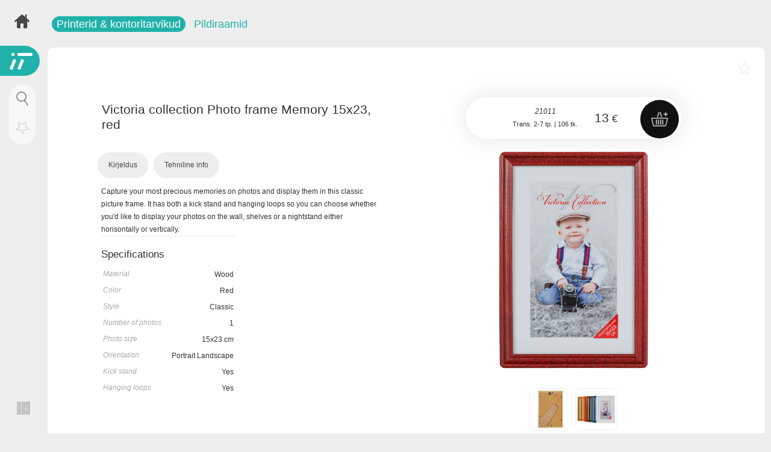

--- FILE ---
content_type: text/html; charset=UTF-8
request_url: https://itkaubamaja.ee/p:1770/victoria%20collection-photo-frame-memory-15x23,-red
body_size: 15947
content:
<!DOCTYPE html>
<html lang="et">
<head>
<title>VICTORIA COLLECTION Photo frame Memory 15x23, red - 21011 - Pildiraamid - IT Kaubamaja</title>
<meta name="description" content="Tooteid erinevatelt tootjatelt: Acer, Apple, Lenovo, Lg, Msi, Nvidia, Samsung, Sony, Xiaomi jne. Tule ja vali oma…"><meta name="viewport" content="width=device-width, initial-scale=1, maximum-scale=5, user-scalable=yes">
<meta name="apple-mobile-web-app-capable" content="yes">
<meta name="apple-mobile-web-app-status-bar-style" content="black-translucent">
<link rel="icon" type="image/png" href="/assets/images/favicon.png">
<link rel="apple-touch-icon" href="https://static1.nordic.pictures/15705091/original.jpg">
<link rel="apple-touch-startup-image" href="/assets/images/apple_touch.png">
<link rel="preconnect" href="https://fonts.googleapis.com">
<link rel="preconnect" href="https://fonts.gstatic.com" crossorigin>
<link href="https://fonts.googleapis.com/css2?family=Poppins:ital,wght@0,100;0,300;0,500;1,100;1,300;1,500&display=swap" rel="stylesheet">
<style>
	* {font-family: 'Poppins', sans-serif, Verdana, Arial;font-weight:300;box-sizing: border-box;-moz-box-sizing: border-box;-webkit-box-sizing: border-box;line-height:166%;padding:0px;margin:0px;}
	body,div,p,li,input,select,textarea{font-size:16px;}
	html,body{margin:0;padding:0;color:#333;}
	.cart{display:none;}
</style>
<link rel="stylesheet" href="/assets/css/styles.css?v=1764165585" ><link rel="stylesheet" href="/assets/templates/default/styles.css?v=1767623891" ></head>
<body class="">
<div id="window" class="fixed z10 t0 b0 l0 r0 scrolly bgwhite hidden"></div>
<div class="mask bgblurgray fixed t0 b0 l0 r0 z5"><div class="close fixed t20 r20"><div class="line1"></div><div class="line2"></div></div></div>

<div class="burger fixed bgcolor l0 z5"><div class="logobox"><div class="l1"></div><div class="l2"></div><div class="l3"></div><div class="l4"></div></div><b class="label shadow">MENÜÜ</b></div><div class="content">
<img src="/assets/images/home.png" style="width:25px;" class="z3 fixed t0 l0 margined home desktop opacity70" alt="home"><img src="/assets/images/bigger.png" class="gridview desktop hand z4 fixed b0 l0" data-view="bigger" alt="thumb size">
		<div class="statustxt inline roundedo"><h1 class="inline roundedo"><a onclick="$('body').addClass('isopen');" data-id="printerid-tarvikud" data-cid="PCTF" class="txtwhite bgcolor roundedo txt18 nowrap catname hand">Printerid & kontoritarvikud</a> &nbsp;<a href="/c:PCTF" class="txtcolor txt18 nowrap">Pildiraamid</a></h1></div>
		<div class="relative prodview bgwhite rounded10 extrapadded" data-id="nd1770">
			<div class="addfavorite z1 desktop"></div>
			<div class="w50 floatr txt-center padded stickyd t0"><br>
				<div class="bgwhite nowrap prodcart shadow z1">
					<div class="inline cartbox aw66"><i>21011</i><div class="txt11">Trans. 2-7 tp. | <b>106</b> tk.</div></div>
					<div class="inline price aw33"> <h3 class="micropadded"><b class="txt21">13</b> €</h3></div>
					<div class="afloatr"><div class="addtocart inline invert absolute r0 t0" data-id="1770" data-price="13" data-limit="106" data-code="21011" data-courier="" data-wh="NDI"></div></div>
					<div class="clear"></div>
				</div>
				
				<div class="prodpic"><img src="https://static1.nordic.pictures/15705091/original.jpg" data-group="images" class="pic center" alt="VICTORIA COLLECTION 21011"></div><div class="extrapics"></div>
			</div>
			<div class="w50 floatl padded extrapadded">
				<div class="sticky t0 z1 vpadded">
					<h1 class="txt21 inline bgblurwhite rounded20">victoria collection Photo frame Memory 15x23, red</h1><br><br class="desktop">
					<a class="button bglightergray txtdarkgray dbtn">Kirjeldus</a>
					<a class="button bglightergray txtdarkgray tbtn">Tehniline info</a>
				</div>
				
				
				<div class="proddata clear"><img src="/assets/images/loading.gif" width="200" height="200" class="round absolute middle opacity80 cover" alt="loading..."></div>
			</div>
			<div class="clear"></div>
		</div><br><br><br>
		<div><div class="stickyd z2 statustxt inline products roundedo"><p class="txt18 inline whstock">Laos: <b class="countinstock">0</b>/<span class="counttotal">0</span></p><h1 class="inline txt18"><a onclick="$('body').addClass('isopen');" data-id="printerid-tarvikud" data-cid="PCTF" class="txtwhite bgcolor roundedo txt18 nowrap catname hand">Printerid & kontoritarvikud</a> &nbsp;<a href="/c:PCTF" class="txtcolor txt18 nowrap">Pildiraamid</a></h1></div>
<div class="afloatr transparentwhite roundedo micropadded micromargined nowrap"><div id="sortbuttons" class="block z3 fixed margined"><div onclick="sorting('data-price','num')" id="data-price" style="border-radius: 25px 0 0 25px;">Hind</div><div onclick="sorting('data-name','clk')" id="data-name">Nimi</div><div onclick="sorting('data-vendor','clk')" id="data-vendor">Tootja</div><div onclick="sorting('data-cat','clk')" id="data-cat" style="border-radius: 0 25px 25px 0;">Kataloog</div></div><a data-filter="sale" class="filter salebtn inline">% SALE</a><div class="inline filtertoggle roundedo"><b class="inline">FILTER</b> <div class="filterbtn roundedo inline"><img src="/assets/images/filter.png" alt="filter"></div></div><div class="resetfilter inline bold hand txt13 txtwhite bgdarkergray roundedo">RESET</div></div>

<div class="inlineblocks vendors"><a class="filter bgstock" data-vendor="VICTORIA COLLECTION">VICTORIA COLLECTION<i></i></a></div><br class="clear"><div class="clear filterbox"><div class="filtersopt pricelimit rounded10 relative"><b>Hind</b><input type="number" id="minprice" placeholder="min" class="txt-center"> - <input type="number" id="maxprice" placeholder="max" class="txt-center"></div><div class="filtersopt rounded10 relative"><b>Filtreeri tooteid</b><input type="text" placeholder="filtreeri sõnaga" class="txt-center searchprod"></div><div class="inlineblocks filters rounded10 relative"><b>Materjal</b><a class="filter" data-filter="titanium" data-opt="titan">Titanium</a><a class="filter" data-filter="klaas" data-opt="glass">Klaas</a></div><div class="inlineblocks filters rounded10 relative"><b>Värv</b><a class="filter colori black" data-filter="black" data-opt="midnight">&nbsp;</a><a class="filter colori silver" data-filter="silver" data-opt="graphite">&nbsp;</a><a class="filter colori white" data-filter="white">&nbsp;</a><a class="filter colori ivory" data-filter="ivory" data-opt="beige">&nbsp;</a><a class="filter colori blue" data-filter="blue">&nbsp;</a><a class="filter colori green" data-filter="green">&nbsp;</a><a class="filter colori red" data-filter="red" data-opt="red">&nbsp;</a><a class="filter colori orange" data-filter="orange">&nbsp;</a><a class="filter colori yellow" data-filter="yellow">&nbsp;</a></div></div><div class="grid" id="products"><div class="prod" id="p1263" data-price="9" data-name="PhotoframeVic" data-vendor="VICTORIA COLLECTION" data-cat="PCTF" data-stock="i" ><div class="pr"></div><a href="/p:1263/victoria-collection-photo-frame-victoria-glass"><div class="prodpic"><img src="/assets/images/noimage.png" data-src="https://static1.nordic.pictures/587744/original.jpg" alt="VICTORIA COLLECTION 21041"></div></a><div class="pinfo"><a href="/p:1263/victoria-collection-photo-frame-victoria-glass"><h1> Photo frame Victoria Glass 10x15 (XZ11-1) </h1></a><p><a href="#VICTORIA COLLECTION"><b>VICTORIA COLLECTION</b></a> | <a class="txt9 hand mcode">21041</a></p></div><div class="pricebox"><div class="addfavorite"></div><i class="qnt">7 tk.</i>  <b class="price">9 €</b> <div class="addtocart" data-id="1263" data-limit="7" data-price="9" data-code="21041" data-courier="" data-wh="NDI"></div></div></div><div class="prod" id="p1273" data-price="9" data-name="PhotoframeVic" data-vendor="VICTORIA COLLECTION" data-cat="PCTF" data-stock="i" ><div class="pr"></div><a href="/p:1273/victoria-collection-photo-frame-victoria-glass"><div class="prodpic"><img src="/assets/images/noimage.png" data-src="https://static1.nordic.pictures/587734/original.jpg" alt="VICTORIA COLLECTION 21031"></div></a><div class="pinfo"><a href="/p:1273/victoria-collection-photo-frame-victoria-glass"><h1> Photo frame Victoria Glass 10x15 (SD-1515) </h1></a><p><a href="#VICTORIA COLLECTION"><b>VICTORIA COLLECTION</b></a> | <a class="txt9 hand mcode">21031</a></p></div><div class="pricebox"><div class="addfavorite"></div><i class="qnt">196 tk.</i>  <b class="price">9 €</b> <div class="addtocart" data-id="1273" data-limit="196" data-price="9" data-code="21031" data-courier="" data-wh="NDI"></div></div></div><div class="prod" id="p1767" data-price="13" data-name="PhotoframeMem" data-vendor="VICTORIA COLLECTION" data-cat="PCTF" data-stock="i" ><div class="pr"></div><a href="/p:1767/victoria-collection-photo-frame-memory-15x23%2C"><div class="prodpic"><img src="/assets/images/noimage.png" data-src="https://static2.nordic.pictures/1182565/original.jpg" alt="VICTORIA COLLECTION 21014"></div></a><div class="pinfo"><a href="/p:1767/victoria-collection-photo-frame-memory-15x23%2C"><h1> Photo frame Memory 15x23, white </h1></a><p><a href="#VICTORIA COLLECTION"><b>VICTORIA COLLECTION</b></a> | <a class="txt9 hand mcode">21014</a></p></div><div class="pricebox"><div class="addfavorite"></div><i class="qnt">143 tk.</i>  <b class="price">13 €</b> <div class="addtocart" data-id="1767" data-limit="143" data-price="13" data-code="21014" data-courier="" data-wh="NDI"></div></div></div><div class="prod" id="p1768" data-price="13" data-name="PhotoframeMem" data-vendor="VICTORIA COLLECTION" data-cat="PCTF" data-stock="i" ><div class="pr"></div><a href="/p:1768/victoria-collection-photo-frame-memory-15x23%2C"><div class="prodpic"><img src="/assets/images/noimage.png" data-src="https://static3.nordic.pictures/1182561/original.jpg" alt="VICTORIA COLLECTION 21013"></div></a><div class="pinfo"><a href="/p:1768/victoria-collection-photo-frame-memory-15x23%2C"><h1> Photo frame Memory 15x23, blue </h1></a><p><a href="#VICTORIA COLLECTION"><b>VICTORIA COLLECTION</b></a> | <a class="txt9 hand mcode">21013</a></p></div><div class="pricebox"><div class="addfavorite"></div><i class="qnt">51 tk.</i>  <b class="price">13 €</b> <div class="addtocart" data-id="1768" data-limit="51" data-price="13" data-code="21013" data-courier="" data-wh="NDI"></div></div></div><div class="prod" id="p1769" data-price="13" data-name="PhotoframeMem" data-vendor="VICTORIA COLLECTION" data-cat="PCTF" data-stock="i" ><div class="pr"></div><a href="/p:1769/victoria-collection-photo-frame-memory-15x23%2C"><div class="prodpic"><img src="/assets/images/noimage.png" data-src="https://static1.nordic.pictures/1182558/original.jpg" alt="VICTORIA COLLECTION 21012"></div></a><div class="pinfo"><a href="/p:1769/victoria-collection-photo-frame-memory-15x23%2C"><h1> Photo frame Memory 15x23, green </h1></a><p><a href="#VICTORIA COLLECTION"><b>VICTORIA COLLECTION</b></a> | <a class="txt9 hand mcode">21012</a></p></div><div class="pricebox"><div class="addfavorite"></div><i class="qnt">17 tk.</i>  <b class="price">13 €</b> <div class="addtocart" data-id="1769" data-limit="17" data-price="13" data-code="21012" data-courier="" data-wh="NDI"></div></div></div><div class="prod" id="p1771" data-price="13" data-name="PhotoframeMem" data-vendor="VICTORIA COLLECTION" data-cat="PCTF" data-stock="i" ><div class="pr"></div><a href="/p:1771/victoria-collection-photo-frame-memory-15x23%2C"><div class="prodpic"><img src="/assets/images/noimage.png" data-src="https://static1.nordic.pictures/1182552/original.jpg" alt="VICTORIA COLLECTION 21010"></div></a><div class="pinfo"><a href="/p:1771/victoria-collection-photo-frame-memory-15x23%2C"><h1> Photo frame Memory 15x23, brown </h1></a><p><a href="#VICTORIA COLLECTION"><b>VICTORIA COLLECTION</b></a> | <a class="txt9 hand mcode">21010</a></p></div><div class="pricebox"><div class="addfavorite"></div><i class="qnt">92 tk.</i>  <b class="price">13 €</b> <div class="addtocart" data-id="1771" data-limit="92" data-price="13" data-code="21010" data-courier="" data-wh="NDI"></div></div></div><div class="prod" id="p1772" data-price="13" data-name="PhotoframeMem" data-vendor="VICTORIA COLLECTION" data-cat="PCTF" data-stock="i" ><div class="pr"></div><a href="/p:1772/victoria-collection-photo-frame-memory-15x23%2C"><div class="prodpic"><img src="/assets/images/noimage.png" data-src="https://static3.nordic.pictures/1182549/original.jpg" alt="VICTORIA COLLECTION 21009"></div></a><div class="pinfo"><a href="/p:1772/victoria-collection-photo-frame-memory-15x23%2C"><h1> Photo frame Memory 15x23, orange </h1></a><p><a href="#VICTORIA COLLECTION"><b>VICTORIA COLLECTION</b></a> | <a class="txt9 hand mcode">21009</a></p></div><div class="pricebox"><div class="addfavorite"></div><i class="qnt">42 tk.</i>  <b class="price">13 €</b> <div class="addtocart" data-id="1772" data-limit="42" data-price="13" data-code="21009" data-courier="" data-wh="NDI"></div></div></div><div class="prod" id="p1815" data-price="14" data-name="PhotoframeFut" data-vendor="VICTORIA COLLECTION" data-cat="PCTF" data-stock="i" ><div class="pr"></div><a href="/p:1815/victoria-collection-photo-frame-future-30x40%2C"><div class="prodpic"><img src="/assets/images/noimage.png" data-src="https://static1.nordic.pictures/586108/original.jpg" alt="VICTORIA COLLECTION 20911"></div></a><div class="pinfo"><a href="/p:1815/victoria-collection-photo-frame-future-30x40%2C"><h1> Photo frame Future 30x40, black </h1></a><p><a href="#VICTORIA COLLECTION"><b>VICTORIA COLLECTION</b></a> | <a class="txt9 hand mcode">20911</a></p></div><div class="pricebox"><div class="addfavorite"></div><i class="qnt">153 tk.</i>  <b class="price">14 €</b> <div class="addtocart" data-id="1815" data-limit="153" data-price="14" data-code="20911" data-courier="" data-wh="NDI"></div></div></div><div class="prod" id="p2945" data-price="14" data-name="PhotoframePum" data-vendor="VICTORIA COLLECTION" data-cat="PCTF" data-stock="i" ><div class="pr"></div><a href="/p:2945/victoria-collection-photo-frame-puma-21x29%2C7cm"><div class="prodpic"><img src="/assets/images/noimage.png" data-src="https://static2.nordic.pictures/1183465/original.jpg" alt="VICTORIA COLLECTION 20811"></div></a><div class="pinfo"><a href="/p:2945/victoria-collection-photo-frame-puma-21x29%2C7cm"><h1> Photo frame Puma 21x29,7cm (A4), black (VF2446) </h1></a><p><a href="#VICTORIA COLLECTION"><b>VICTORIA COLLECTION</b></a> | <a class="txt9 hand mcode">20811</a></p></div><div class="pricebox"><div class="addfavorite"></div><i class="qnt">31 tk.</i>  <b class="price">14 €</b> <div class="addtocart" data-id="2945" data-limit="31" data-price="14" data-code="20811" data-courier="" data-wh="NDI"></div></div></div><div class="prod" id="p5673" data-price="10" data-name="Passepartout1" data-vendor="VICTORIA COLLECTION" data-cat="PCTF" data-stock="i" ><div class="pr"></div><a href="/p:5673/victoria-collection-passepartout-15x21%2C-beige"><div class="prodpic"><img src="/assets/images/noimage.png" data-src="https://static2.nordic.pictures/579226/original.jpg" alt="VICTORIA COLLECTION 20411"></div></a><div class="pinfo"><a href="/p:5673/victoria-collection-passepartout-15x21%2C-beige"><h1> Passepartout 15x21, beige </h1></a><p><a href="#VICTORIA COLLECTION"><b>VICTORIA COLLECTION</b></a> | <a class="txt9 hand mcode">20411</a></p></div><div class="pricebox"><div class="addfavorite"></div><i class="qnt">31 tk.</i>  <b class="price">10 €</b> <div class="addtocart" data-id="5673" data-limit="31" data-price="10" data-code="20411" data-courier="" data-wh="NDI"></div></div></div><div class="prod" id="p6903" data-price="14" data-name="PhotoframeMem" data-vendor="VICTORIA COLLECTION" data-cat="PCTF" data-stock="i" ><div class="pr"></div><a href="/p:6903/victoria-collection-photo-frame-memory-21x29%2C7cm"><div class="prodpic"><img src="/assets/images/noimage.png" data-src="https://static2.nordic.pictures/1182568/original.jpg" alt="VICTORIA COLLECTION 20191"></div></a><div class="pinfo"><a href="/p:6903/victoria-collection-photo-frame-memory-21x29%2C7cm"><h1> Photo frame Memory 21x29,7cm (A4), light brown </h1></a><p><a href="#VICTORIA COLLECTION"><b>VICTORIA COLLECTION</b></a> | <a class="txt9 hand mcode">20191</a></p></div><div class="pricebox"><div class="addfavorite"></div><i class="qnt">18 tk.</i>  <b class="price">14 €</b> <div class="addtocart" data-id="6903" data-limit="18" data-price="14" data-code="20191" data-courier="" data-wh="NDI"></div></div></div><div class="prod" id="p7052" data-price="12" data-name="PhotoframeMem" data-vendor="VICTORIA COLLECTION" data-cat="PCTF" data-stock="i" ><div class="pr"></div><a href="/p:7052/victoria-collection-photo-frame-memory-15x20cm%2C"><div class="prodpic"><img src="/assets/images/noimage.png" data-src="https://static3.nordic.pictures/1182529/original.jpg" alt="VICTORIA COLLECTION 20185"></div></a><div class="pinfo"><a href="/p:7052/victoria-collection-photo-frame-memory-15x20cm%2C"><h1> Photo frame Memory 15x20cm, red </h1></a><p><a href="#VICTORIA COLLECTION"><b>VICTORIA COLLECTION</b></a> | <a class="txt9 hand mcode">20185</a></p></div><div class="pricebox"><div class="addfavorite"></div><i class="qnt">196 tk.</i>  <b class="price">12 €</b> <div class="addtocart" data-id="7052" data-limit="196" data-price="12" data-code="20185" data-courier="" data-wh="NDI"></div></div></div><div class="prod" id="p7298" data-price="11" data-name="PhotoframeMem" data-vendor="VICTORIA COLLECTION" data-cat="PCTF" data-stock="i" ><div class="pr"></div><a href="/p:7298/victoria-collection-photo-frame-memory-10x15cm%2C"><div class="prodpic"><img src="/assets/images/noimage.png" data-src="https://static1.nordic.pictures/1182505/original.jpg" alt="VICTORIA COLLECTION 20181"></div></a><div class="pinfo"><a href="/p:7298/victoria-collection-photo-frame-memory-10x15cm%2C"><h1> Photo frame Memory 10x15cm, green </h1></a><p><a href="#VICTORIA COLLECTION"><b>VICTORIA COLLECTION</b></a> | <a class="txt9 hand mcode">20181</a></p></div><div class="pricebox"><div class="addfavorite"></div><i class="qnt">73 tk.</i>  <b class="price">11 €</b> <div class="addtocart" data-id="7298" data-limit="73" data-price="11" data-code="20181" data-courier="" data-wh="NDI"></div></div></div><div class="prod" id="p7369" data-price="10" data-name="PhotoframeCli" data-vendor="VICTORIA COLLECTION" data-cat="PCTF" data-stock="i" ><div class="pr"></div><a href="/p:7369/victoria-collection-photo-frame-clip-13x18cm"><div class="prodpic"><img src="/assets/images/noimage.png" data-src="https://static1.nordic.pictures/577386/original.jpg" alt="VICTORIA COLLECTION 20119"></div></a><div class="pinfo"><a href="/p:7369/victoria-collection-photo-frame-clip-13x18cm"><h1> Photo frame Clip 13x18cm </h1></a><p><a href="#VICTORIA COLLECTION"><b>VICTORIA COLLECTION</b></a> | <a class="txt9 hand mcode">20119</a></p></div><div class="pricebox"><div class="addfavorite"></div><i class="qnt">206 tk.</i>  <b class="price">10 €</b> <div class="addtocart" data-id="7369" data-limit="206" data-price="10" data-code="20119" data-courier="" data-wh="NDI"></div></div></div><div class="prod" id="p7370" data-price="10" data-name="PhotoframeCli" data-vendor="VICTORIA COLLECTION" data-cat="PCTF" data-stock="i" ><div class="pr"></div><a href="/p:7370/victoria-collection-photo-frame-clip-10x15cm"><div class="prodpic"><img src="/assets/images/noimage.png" data-src="https://static1.nordic.pictures/577384/original.jpg" alt="VICTORIA COLLECTION 20118"></div></a><div class="pinfo"><a href="/p:7370/victoria-collection-photo-frame-clip-10x15cm"><h1> Photo frame Clip 10x15cm </h1></a><p><a href="#VICTORIA COLLECTION"><b>VICTORIA COLLECTION</b></a> | <a class="txt9 hand mcode">20118</a></p></div><div class="pricebox"><div class="addfavorite"></div><i class="qnt">1187 tk.</i>  <b class="price">10 €</b> <div class="addtocart" data-id="7370" data-limit="1187" data-price="10" data-code="20118" data-courier="" data-wh="NDI"></div></div></div><div class="prod" id="p176667" data-price="28" data-name="PhotoframeVer" data-vendor="VICTORIA COLLECTION" data-cat="PCTF" data-stock="i" ><div class="pr"></div><a href="/p:176667/victoria-collection-photo-frame-verona-gallery"><div class="prodpic"><img src="/assets/images/noimage.png" data-src="https://static2.nordic.pictures/808826/original.jpg" alt="VICTORIA COLLECTION 21071"></div></a><div class="pinfo"><a href="/p:176667/victoria-collection-photo-frame-verona-gallery"><h1> Photo frame Verona Gallery 21x29,7/2/10x15 (VF2506), beige </h1></a><p><a href="#VICTORIA COLLECTION"><b>VICTORIA COLLECTION</b></a> | <a class="txt9 hand mcode">21071</a></p></div><div class="pricebox"><div class="addfavorite"></div><i class="qnt">5 tk.</i>  <b class="price">28 €</b> <div class="addtocart" data-id="176667" data-limit="5" data-price="28" data-code="21071" data-courier="" data-wh="NDI"></div></div></div><div class="prod" id="p350593" data-price="11" data-name="PhotoframeTit" data-vendor="VICTORIA COLLECTION" data-cat="PCTF" data-stock="i" ><div class="pr"></div><a href="/p:350593/victoria-collection-photo-frame-titan-10x15%2C"><div class="prodpic"><img src="/assets/images/noimage.png" data-src="https://static2.nordic.pictures/766080/original.jpg" alt="VICTORIA COLLECTION 21091"></div></a><div class="pinfo"><a href="/p:350593/victoria-collection-photo-frame-titan-10x15%2C"><h1> Photo frame Titan 10x15, golden (VF3425) </h1></a><p><a href="#VICTORIA COLLECTION"><b>VICTORIA COLLECTION</b></a> | <a class="txt9 hand mcode">21091</a></p></div><div class="pricebox"><div class="addfavorite"></div><i class="qnt">96 tk.</i>  <b class="price">11 €</b> <div class="addtocart" data-id="350593" data-limit="96" data-price="11" data-code="21091" data-courier="" data-wh="NDI"></div></div></div><div class="prod" id="p350601" data-price="14" data-name="PhotoframeTit" data-vendor="VICTORIA COLLECTION" data-cat="PCTF" data-stock="i" ><div class="pr"></div><a href="/p:350601/victoria-collection-photo-frame-titan-21x29.7%2C"><div class="prodpic"><img src="/assets/images/noimage.png" data-src="https://static2.nordic.pictures/766021/original.jpg" alt="VICTORIA COLLECTION 21101"></div></a><div class="pinfo"><a href="/p:350601/victoria-collection-photo-frame-titan-21x29.7%2C"><h1> Photo frame Titan 21x29.7, red (VF3427) </h1></a><p><a href="#VICTORIA COLLECTION"><b>VICTORIA COLLECTION</b></a> | <a class="txt9 hand mcode">21101</a></p></div><div class="pricebox"><div class="addfavorite"></div><i class="qnt">416 tk.</i>  <b class="price">14 €</b> <div class="addtocart" data-id="350601" data-limit="416" data-price="14" data-code="21101" data-courier="" data-wh="NDI"></div></div></div><div class="prod" id="p368744" data-price="11" data-name="PhotoframeMem" data-vendor="VICTORIA COLLECTION" data-cat="PCTF" data-stock="i" ><div class="pr"></div><a href="/p:368744/victoria-collection-photo-frame-memory-10x10%2C"><div class="prodpic"><img src="/assets/images/noimage.png" data-src="https://static1.nordic.pictures/1182460/original.jpg" alt="VICTORIA COLLECTION 21114"></div></a><div class="pinfo"><a href="/p:368744/victoria-collection-photo-frame-memory-10x10%2C"><h1> Photo frame Memory 10x10, light brown </h1></a><p><a href="#VICTORIA COLLECTION"><b>VICTORIA COLLECTION</b></a> | <a class="txt9 hand mcode">21114</a></p></div><div class="pricebox"><div class="addfavorite"></div><i class="qnt">15 tk.</i>  <b class="price">11 €</b> <div class="addtocart" data-id="368744" data-limit="15" data-price="11" data-code="21114" data-courier="" data-wh="NDI"></div></div></div><div class="prod" id="p368745" data-price="11" data-name="PhotoframeMem" data-vendor="VICTORIA COLLECTION" data-cat="PCTF" data-stock="i" ><div class="pr"></div><a href="/p:368745/victoria-collection-photo-frame-memory-10x10%2C"><div class="prodpic"><img src="/assets/images/noimage.png" data-src="https://static2.nordic.pictures/1182463/original.jpg" alt="VICTORIA COLLECTION 21115"></div></a><div class="pinfo"><a href="/p:368745/victoria-collection-photo-frame-memory-10x10%2C"><h1> Photo frame Memory 10x10, yellow </h1></a><p><a href="#VICTORIA COLLECTION"><b>VICTORIA COLLECTION</b></a> | <a class="txt9 hand mcode">21115</a></p></div><div class="pricebox"><div class="addfavorite"></div><i class="qnt">98 tk.</i>  <b class="price">11 €</b> <div class="addtocart" data-id="368745" data-limit="98" data-price="11" data-code="21115" data-courier="" data-wh="NDI"></div></div></div><div class="prod" id="p368746" data-price="11" data-name="PhotoframeMem" data-vendor="VICTORIA COLLECTION" data-cat="PCTF" data-stock="i" ><div class="pr"></div><a href="/p:368746/victoria-collection-photo-frame-memory-10x10%2C"><div class="prodpic"><img src="/assets/images/noimage.png" data-src="https://static1.nordic.pictures/1182466/original.jpg" alt="VICTORIA COLLECTION 21116"></div></a><div class="pinfo"><a href="/p:368746/victoria-collection-photo-frame-memory-10x10%2C"><h1> Photo frame Memory 10x10, natural </h1></a><p><a href="#VICTORIA COLLECTION"><b>VICTORIA COLLECTION</b></a> | <a class="txt9 hand mcode">21116</a></p></div><div class="pricebox"><div class="addfavorite"></div><i class="qnt">138 tk.</i>  <b class="price">11 €</b> <div class="addtocart" data-id="368746" data-limit="138" data-price="11" data-code="21116" data-courier="" data-wh="NDI"></div></div></div><div class="prod" id="p368747" data-price="11" data-name="PhotoframeMem" data-vendor="VICTORIA COLLECTION" data-cat="PCTF" data-stock="i" ><div class="pr"></div><a href="/p:368747/victoria-collection-photo-frame-memory-10x10%2C"><div class="prodpic"><img src="/assets/images/noimage.png" data-src="https://static2.nordic.pictures/1182469/original.jpg" alt="VICTORIA COLLECTION 21117"></div></a><div class="pinfo"><a href="/p:368747/victoria-collection-photo-frame-memory-10x10%2C"><h1> Photo frame Memory 10x10, orange </h1></a><p><a href="#VICTORIA COLLECTION"><b>VICTORIA COLLECTION</b></a> | <a class="txt9 hand mcode">21117</a></p></div><div class="pricebox"><div class="addfavorite"></div><i class="qnt">79 tk.</i>  <b class="price">11 €</b> <div class="addtocart" data-id="368747" data-limit="79" data-price="11" data-code="21117" data-courier="" data-wh="NDI"></div></div></div><div class="prod" id="p368748" data-price="11" data-name="PhotoframeMem" data-vendor="VICTORIA COLLECTION" data-cat="PCTF" data-stock="i" ><div class="pr"></div><a href="/p:368748/victoria-collection-photo-frame-memory-10x10%2C"><div class="prodpic"><img src="/assets/images/noimage.png" data-src="https://static2.nordic.pictures/1182472/original.jpg" alt="VICTORIA COLLECTION 21118"></div></a><div class="pinfo"><a href="/p:368748/victoria-collection-photo-frame-memory-10x10%2C"><h1> Photo frame Memory 10x10, brown </h1></a><p><a href="#VICTORIA COLLECTION"><b>VICTORIA COLLECTION</b></a> | <a class="txt9 hand mcode">21118</a></p></div><div class="pricebox"><div class="addfavorite"></div><i class="qnt">130 tk.</i>  <b class="price">11 €</b> <div class="addtocart" data-id="368748" data-limit="130" data-price="11" data-code="21118" data-courier="" data-wh="NDI"></div></div></div><div class="prod" id="p368749" data-price="11" data-name="PhotoframeMem" data-vendor="VICTORIA COLLECTION" data-cat="PCTF" data-stock="i" ><div class="pr"></div><a href="/p:368749/victoria-collection-photo-frame-memory-10x10%2C"><div class="prodpic"><img src="/assets/images/noimage.png" data-src="https://static1.nordic.pictures/1182475/original.jpg" alt="VICTORIA COLLECTION 21119"></div></a><div class="pinfo"><a href="/p:368749/victoria-collection-photo-frame-memory-10x10%2C"><h1> Photo frame Memory 10x10, red </h1></a><p><a href="#VICTORIA COLLECTION"><b>VICTORIA COLLECTION</b></a> | <a class="txt9 hand mcode">21119</a></p></div><div class="pricebox"><div class="addfavorite"></div><i class="qnt">173 tk.</i>  <b class="price">11 €</b> <div class="addtocart" data-id="368749" data-limit="173" data-price="11" data-code="21119" data-courier="" data-wh="NDI"></div></div></div><div class="prod" id="p368751" data-price="11" data-name="PhotoframeMem" data-vendor="VICTORIA COLLECTION" data-cat="PCTF" data-stock="i" ><div class="pr"></div><a href="/p:368751/victoria-collection-photo-frame-memory-10x10%2C"><div class="prodpic"><img src="/assets/images/noimage.png" data-src="https://static2.nordic.pictures/1182481/original.jpg" alt="VICTORIA COLLECTION 21121"></div></a><div class="pinfo"><a href="/p:368751/victoria-collection-photo-frame-memory-10x10%2C"><h1> Photo frame Memory 10x10, blue </h1></a><p><a href="#VICTORIA COLLECTION"><b>VICTORIA COLLECTION</b></a> | <a class="txt9 hand mcode">21121</a></p></div><div class="pricebox"><div class="addfavorite"></div><i class="qnt">82 tk.</i>  <b class="price">11 €</b> <div class="addtocart" data-id="368751" data-limit="82" data-price="11" data-code="21121" data-courier="" data-wh="NDI"></div></div></div><div class="prod" id="p378002" data-price="28" data-name="PhotoframeSeo" data-vendor="VICTORIA COLLECTION" data-cat="PCTF" data-stock="i" ><div class="pr"></div><a href="/p:378002/victoria-collection-photo-frame-seoul-40x60%2C"><div class="prodpic"><img src="/assets/images/noimage.png" data-src="https://static3.nordic.pictures/852364/original.jpg" alt="VICTORIA COLLECTION 21151"></div></a><div class="pinfo"><a href="/p:378002/victoria-collection-photo-frame-seoul-40x60%2C"><h1> Photo frame Seoul 40x60, silver (1303331) </h1></a><p><a href="#VICTORIA COLLECTION"><b>VICTORIA COLLECTION</b></a> | <a class="txt9 hand mcode">21151</a></p></div><div class="pricebox"><div class="addfavorite"></div><i class="qnt">34 tk.</i>  <b class="price">28 €</b> <div class="addtocart" data-id="378002" data-limit="34" data-price="28" data-code="21151" data-courier="" data-wh="NDI"></div></div></div></div></div><br><div><div class="stickyd z2 statustxt inline products2 roundedo"><p class="txt18 inline whstock">Otsas: <span class="countoutofstock">0</span></p><h1 class="inline txt18"><a onclick="$('body').addClass('isopen');" data-id="printerid-tarvikud" data-cid="PCTF" class="txtwhite bgcolor roundedo txt18 nowrap catname hand">Printerid & kontoritarvikud</a> &nbsp;<a href="/c:PCTF" class="txtcolor txt18 nowrap">Pildiraamid</a></h1></div><div class="grid" id="products2"><div class="prod" id="p1253" data-price="2" data-name="PhotoframeVic" data-vendor="VICTORIA COLLECTION" data-cat="PCTF" data-stock="o" ><div class="pr"></div><a href="/p:1253/victoria-collection-photo-frame-victoria-glass"><div class="prodpic"><img src="/assets/images/noimage.png" data-src="https://static1.nordic.pictures/587754/original.jpg" alt="VICTORIA COLLECTION 21051"></div></a><div class="pinfo"><a href="/p:1253/victoria-collection-photo-frame-victoria-glass"><h1> Photo frame Victoria Glass 10x15 (XZ11-210) </h1></a><p><a href="#VICTORIA COLLECTION"><b>VICTORIA COLLECTION</b></a> | <a class="txt9 hand mcode">21051</a></p></div><div class="pricebox"><div class="addfavorite"></div><i class="qnt">otsas</i>  <b class="price">2 €</b> </div></div><div class="prod" id="p3782" data-price="2" data-name="Passepartout1" data-vendor="VICTORIA COLLECTION" data-cat="PCTF" data-stock="o" ><div class="pr"></div><a href="/p:3782/victoria-collection-passepartout-15x21%2C-silver"><div class="prodpic"><img src="/assets/images/noimage.png" data-src="https://static2.nordic.pictures/581985/original.jpg" alt="VICTORIA COLLECTION 20711"></div></a><div class="pinfo"><a href="/p:3782/victoria-collection-passepartout-15x21%2C-silver"><h1> Passepartout 15x21, silver </h1></a><p><a href="#VICTORIA COLLECTION"><b>VICTORIA COLLECTION</b></a> | <a class="txt9 hand mcode">20711</a></p></div><div class="pricebox"><div class="addfavorite"></div><i class="qnt">otsas</i>  <b class="price">2 €</b> </div></div><div class="prod" id="p7327" data-price="4" data-name="PhotoframeLor" data-vendor="VICTORIA COLLECTION" data-cat="PCTF" data-stock="o" ><div class="pr"></div><a href="/p:7327/victoria-collection-photo-frame-lord-21x29%2C7cm"><div class="prodpic"><img src="/assets/images/noimage.png" data-src="https://static2.nordic.pictures/1003959/original.jpg" alt="VICTORIA COLLECTION 20110"></div></a><div class="pinfo"><a href="/p:7327/victoria-collection-photo-frame-lord-21x29%2C7cm"><h1> Photo frame Lord 21x29,7cm (A4), natural </h1></a><p><a href="#VICTORIA COLLECTION"><b>VICTORIA COLLECTION</b></a> | <a class="txt9 hand mcode">20110</a></p></div><div class="pricebox"><div class="addfavorite"></div><i class="qnt">otsas</i>  <b class="price">4 €</b> </div></div><div class="prod" id="p7902" data-price="3" data-name="PhotoframeLor" data-vendor="VICTORIA COLLECTION" data-cat="PCTF" data-stock="o" ><div class="pr"></div><a href="/p:7902/victoria-collection-photo-frame-lord-15x20cm%2C"><div class="prodpic"><img src="/assets/images/noimage.png" data-src="https://static3.nordic.pictures/1003894/original.jpg" alt="VICTORIA COLLECTION 20101"></div></a><div class="pinfo"><a href="/p:7902/victoria-collection-photo-frame-lord-15x20cm%2C"><h1> Photo frame Lord 15x20cm, natural </h1></a><p><a href="#VICTORIA COLLECTION"><b>VICTORIA COLLECTION</b></a> | <a class="txt9 hand mcode">20101</a></p></div><div class="pricebox"><div class="addfavorite"></div><i class="qnt">otsas</i>  <b class="price">3 €</b> </div></div><div class="prod" id="p7914" data-price="4" data-name="PhotoframeLor" data-vendor="VICTORIA COLLECTION" data-cat="PCTF" data-stock="o" ><div class="pr"></div><a href="/p:7914/victoria-collection-photo-frame-lord-21x29%2C7cm"><div class="prodpic"><img src="/assets/images/noimage.png" data-src="https://static1.nordic.pictures/1003941/original.jpg" alt="VICTORIA COLLECTION 20116"></div></a><div class="pinfo"><a href="/p:7914/victoria-collection-photo-frame-lord-21x29%2C7cm"><h1> Photo frame Lord 21x29,7cm (A4), green </h1></a><p><a href="#VICTORIA COLLECTION"><b>VICTORIA COLLECTION</b></a> | <a class="txt9 hand mcode">20116</a></p></div><div class="pricebox"><div class="addfavorite"></div><i class="qnt">otsas</i>  <b class="price">4 €</b> </div></div><div class="prod" id="p176658" data-price="22" data-name="PhotoframeEma" data-vendor="VICTORIA COLLECTION" data-cat="PCTF" data-stock="o" ><div class="pr"></div><a href="/p:176658/victoria-collection-photo-frame-ema-gallery"><div class="prodpic"><img src="/assets/images/noimage.png" data-src="https://static2.nordic.pictures/808852/original.jpg" alt="VICTORIA COLLECTION 21081"></div></a><div class="pinfo"><a href="/p:176658/victoria-collection-photo-frame-ema-gallery"><h1> Photo frame Ema Gallery 20x40/3/10x15, bronze (VF3968) </h1></a><p><a href="#VICTORIA COLLECTION"><b>VICTORIA COLLECTION</b></a> | <a class="txt9 hand mcode">21081</a></p></div><div class="pricebox"><div class="addfavorite"></div><i class="qnt">otsas</i>  <b class="price">22 €</b> </div></div></div></div></div><div class="fixed bgblurwhite z5 bgbtn txt-center rounded35"><div class="search txt-center"><h3>Otsi toote <b>nime</b> või <b>koodi</b>. Kasuta inglise keelseid sõnu.</h3><div class="loupe"><div class="line1"></div><div class="line2"></div></div><input type="text" value="" placeholder="Nimetus / Kood" class="roundedo"></div><img src="/assets/images/star.png" class="favorites opacity5" alt="star"><div class="cart"><img src="/assets/images/addcart.png" alt="cart"><span class="cartcount"></span></div></div><div class="prodnavi bglightergray z3 txt-center" onscroll="floatStuff('.prodnavi','.ghost')">
<div class="z1 relative" style="height:50vw;max-height:180px;"><div class="absolute middle aw100"><div class="desktop"><br></div><img src="/assets/images/logo.png" onclick="window.location='/'" class="ghost logo" alt="IT Kaubamaja"><h3 class="micropadded txt-italic txtgray"><i>IT Kaubamaja - <b>Elektroonika e pood</b></i></h3></div></div><div class="ghost absolute z-1 t0 l0 r0" style="height:100vh;"><img src="/userfiles/main.jpg" style="margin-top:-10vh;height:80%;width:100%;" class="cover opacity80" alt="cover"></div>

		<div class="mobile"></div>
		<div class="allgroups absolute r10 button bggray desktop z10 opacity90"></div>
		<div>
			
			
			<div class="groups grid catalog"><div class="catname group capitalize" data-id="nutiseadmed"><img src="/userfiles/categories/MPH.JPG" alt="Nutiseadmed & tarvikud">Nutiseadmed & tarvikud</div><div class="catname group capitalize" data-id="arvutid"><img src="/userfiles/categories/NB.JPG" alt="Arvutid & monitorid">Arvutid & monitorid</div><div class="catname group capitalize" data-id="tv-audio"><img src="/userfiles/categories/TVP.JPG" alt="TV & audio">TV & audio</div><div class="catname group capitalize" data-id="hobi-droonid"><img src="/userfiles/categories/DRO.JPG" alt="Hobi & droonid">Hobi & droonid</div><div class="catname group capitalize" data-id="kaamerad"><img src="/userfiles/categories/CAMS.JPG" alt="Kaamerad & tarvikud">Kaamerad & tarvikud</div><div class="catname group capitalize" data-id="mangukonsoolid"><img src="/userfiles/categories/GAM.JPG" alt="Mängukonsoolid">Mängukonsoolid</div><div class="catname group capitalize" data-id="wifi"><img src="/userfiles/categories/WRO.JPG" alt="Võrguseadmed">Võrguseadmed</div><div class="catname group capitalize" data-id="arvuti-tarvikud"><img src="/userfiles/categories/KEY.JPG" alt="Arvutitarvikud">Arvutitarvikud</div><div class="catname group capitalize" data-id="arvuti-komponendid"><img src="/userfiles/categories/MBO.JPG" alt="Arvuti komponendid">Arvuti komponendid</div><div class="catname group capitalize" data-id="serverid-komponendid"><img src="/userfiles/categories/SER.JPG" alt="Serverid & komponendid">Serverid & komponendid</div><div class="catname group capitalize" data-id="printerid-tarvikud"><img src="/userfiles/categories/AIO.JPG" alt="Printerid & kontoritarvikud">Printerid & kontoritarvikud</div><div class="catname group capitalize" data-id="laadijad-kaablid"><img src="/userfiles/categories/NBP.JPG" alt="Laadijad & kaablid">Laadijad & kaablid</div><div class="catname group capitalize" data-id="akujaamad"><img src="/userfiles/categories/PWS.JPG" alt="Akujaamad & Akud & UPS">Akujaamad & Akud & UPS</div><div class="catname group capitalize" data-id="taastuvenergia"><img src="/userfiles/categories/SOP.JPG" alt="Taastuvenergia">Taastuvenergia</div><div class="catname group capitalize" data-id="nutikodu-valgustus"><img src="/userfiles/categories/LBU.JPG" alt="Nutikodu & valgustus">Nutikodu & valgustus</div><div class="catname group capitalize" data-id="turvasusteemid"><img src="/userfiles/categories/FNC.JPG" alt="Turvasüsteemid">Turvasüsteemid</div><div class="catname group capitalize" data-id="kodutehnika"><img src="/userfiles/categories/VCR.JPG" alt="Kodutehnika">Kodutehnika</div><div class="catname group capitalize" data-id="koogitehnika"><img src="/userfiles/categories/MIX.JPG" alt="Köögitehnika">Köögitehnika</div><div class="catname group capitalize" data-id="ilutehnika"><img src="/userfiles/categories/HCL.JPG" alt="Ilutehnika & Hügieen">Ilutehnika & Hügieen</div><div class="catname group capitalize" data-id="aia-korrashoid"><img src="/userfiles/categories/LMO.JPG" alt="Aia korrashoid">Aia korrashoid</div><div class="catname group capitalize" data-id="tooriistad"><img src="/userfiles/categories/PWG.JPG" alt="Tööriistad & Generaatorid">Tööriistad & Generaatorid</div><div class="catname group capitalize" data-id="jalgrattad-toukerattad"><img src="/userfiles/categories/SBS.JPG" alt="Jalgrattad & tõukerattad">Jalgrattad & tõukerattad</div><div class="catname group capitalize" data-id="autotarvikud"><img src="/userfiles/categories/VRE.JPG" alt="Autotarvikud">Autotarvikud</div><div class="catname group capitalize" data-id="pos-lahendused"><img src="/userfiles/categories/PSS.JPG" alt="POS lahendused">POS lahendused</div></div>
			<div class="groups grid catitems" id="nutiseadmed"><div class="txt-center infobox cathome rounded10 relative"><img src="/assets/images/home.png" class="absolute middle" alt="home"><h4 class="capitalize absolute b10 l10 r10">Nutiseadmed & tarvikud</h4></div><a href="/c:MPH/telefonid" class="group capitalize "><img src="/userfiles/categories/MPH.JPG" alt="Telefonid">Telefonid<i><b>207</b>/835</i></a><a href="/c:SMW/nutikellad" class="group capitalize "><img src="/userfiles/categories/SMW.JPG" alt="Nutikellad">Nutikellad<i><b>237</b>/889</i></a><a href="/c:TPC/tahvelarvutid" class="group capitalize "><img src="/userfiles/categories/TPC.JPG" alt="Tahvelarvutid">Tahvelarvutid<i><b>75</b>/342</i></a><a href="/c:ERD/e-lugerid--tarvikud" class="group capitalize "><img src="/userfiles/categories/ERD.JPG" alt="E-lugerid  tarvikud">E-lugerid & tarvikud<i><b>68</b>/152</i></a><a href="/c:RTB/rugged-tahvlid" class="group capitalize "><img src="/userfiles/categories/RTB.JPG" alt="Rugged tahvlid">Rugged tahvlid<i><b>1</b>/17</i></a><a href="/c:HST/kõrvaklapid" class="group capitalize "><img src="/userfiles/categories/HST.JPG" alt="Kõrvaklapid">Kõrvaklapid<i><b>476</b>/1063</i></a><a href="/c:SPE/kõlarid" class="group capitalize "><img src="/userfiles/categories/SPE.JPG" alt="Kõlarid">Kõlarid<i><b>125</b>/256</i></a><a href="/c:MIC/mikrofonid" class="group capitalize "><img src="/userfiles/categories/MIC.JPG" alt="Mikrofonid">Mikrofonid<i><b>212</b>/378</i></a><a href="/c:MPF/nuputelefonid" class="group capitalize "><img src="/userfiles/categories/MPF.JPG" alt="Nuputelefonid">Nuputelefonid<i><b>15</b>/32</i></a><a href="/c:MSP/telefoni-kaitseklaasid" class="group capitalize  bgoutofstock"><img src="/userfiles/categories/MSP.JPG" alt="Telefoni kaitseklaasid">Telefoni kaitseklaasid<i><b>0</b>/12</i></a><a href="/c:MPC/telefoni-kestad" class="group capitalize "><img src="/userfiles/categories/MPC.JPG" alt="Telefoni kestad">Telefoni kestad<i><b>80</b>/199</i></a><a href="/c:MPA/telefoni-tarvikud" class="group capitalize "><img src="/userfiles/categories/MPA.JPG" alt="Telefoni tarvikud">Telefoni tarvikud<i><b>149</b>/273</i></a><a href="/c:MHC/telefonihoidjad" class="group capitalize "><img src="/userfiles/categories/MHC.JPG" alt="Telefonihoidjad">Telefonihoidjad<i><b>83</b>/122</i></a><a href="/c:SMWA/nutikella-tarvikud" class="group capitalize "><img src="/userfiles/categories/SMWA.JPG" alt="Nutikella tarvikud">Nutikella tarvikud<i><b>181</b>/435</i></a><a href="/c:TPA/tahvli-tarvikud" class="group capitalize "><img src="/userfiles/categories/TPA.JPG" alt="Tahvli tarvikud">Tahvli tarvikud<i><b>37</b>/75</i></a><a href="/c:SPA/fitness-tarvikud" class="group capitalize "><img src="/userfiles/categories/SPA.JPG" alt="Fitness tarvikud">Fitness tarvikud<i><b>23</b>/43</i></a><a href="/c:POB/akupangad" class="group capitalize "><img src="/userfiles/categories/POB.JPG" alt="Akupangad">Akupangad<i><b>124</b>/237</i></a><a href="/c:TSL/tahvli-vutlarid" class="group capitalize "><img src="/userfiles/categories/TSL.JPG" alt="Tahvli vutlarid">Tahvli vutlarid<i><b>11</b>/20</i></a><a href="/c:RTA/rugged-tahvli-tarvikud" class="group capitalize "><img src="/userfiles/categories/RTA.JPG" alt="Rugged tahvli tarvikud">Rugged tahvli tarvikud<i><b>2</b>/3</i></a><a href="/c:MMD/mp3-mängijad" class="group capitalize "><img src="/userfiles/categories/MMD.JPG" alt="MP3 mängijad">MP3 mängijad<i><b>4</b>/4</i></a></div><div class="groups grid catitems" id="arvutid"><div class="txt-center infobox cathome rounded10 relative"><img src="/assets/images/home.png" class="absolute middle" alt="home"><h4 class="capitalize absolute b10 l10 r10">Arvutid & monitorid</h4></div><a href="/c:NB/sülearvutid" class="group capitalize "><img src="/userfiles/categories/NB.JPG" alt="Sülearvutid">Sülearvutid<i><b>148</b>/257</i></a><a href="/c:DT/lauaarvutid" class="group capitalize "><img src="/userfiles/categories/DT.JPG" alt="Lauaarvutid">Lauaarvutid<i><b>6</b>/16</i></a><a href="/c:MNB/all-in-one-arvutid" class="group capitalize "><img src="/userfiles/categories/MNB.JPG" alt="All-in-One arvutid">All-in-One arvutid<i><b>11</b>/14</i></a><a href="/c:COK/nuc" class="group capitalize "><img src="/userfiles/categories/COK.JPG" alt="NUC">NUC<i><b>12</b>/20</i></a><a href="/c:RMD/rugged-sülearvutid" class="group capitalize  bgoutofstock"><img src="/userfiles/categories/RMD.JPG" alt="Rugged sülearvutid">Rugged sülearvutid<i><b>0</b>/6</i></a><a href="/c:LC3/monitorid" class="group capitalize "><img src="/userfiles/categories/LC3.JPG" alt="Monitorid">Monitorid<i><b>194</b>/464</i></a></div><div class="groups grid catitems" id="tv-audio"><div class="txt-center infobox cathome rounded10 relative"><img src="/assets/images/home.png" class="absolute middle" alt="home"><h4 class="capitalize absolute b10 l10 r10">TV & audio</h4></div><a href="/c:TVP/telerid" class="group capitalize "><img src="/userfiles/categories/TVP.JPG" alt="Telerid">Telerid<i><b>115</b>/504</i></a><a href="/c:OTP/projektorid" class="group capitalize "><img src="/userfiles/categories/OTP.JPG" alt="Projektorid">Projektorid<i><b>5</b>/34</i></a><a href="/c:HAV/koduaudio" class="group capitalize "><img src="/userfiles/categories/HAV.JPG" alt="Koduaudio">Koduaudio<i><b>17</b>/94</i></a><a href="/c:SPE/kõlarid" class="group capitalize "><img src="/userfiles/categories/SPE.JPG" alt="Kõlarid">Kõlarid<i><b>125</b>/256</i></a><a href="/c:TMP/meediamängijad" class="group capitalize "><img src="/userfiles/categories/TMP.JPG" alt="Meediamängijad">Meediamängijad<i><b>7</b>/32</i></a><a href="/c:HST/kõrvaklapid" class="group capitalize "><img src="/userfiles/categories/HST.JPG" alt="Kõrvaklapid">Kõrvaklapid<i><b>476</b>/1063</i></a><a href="/c:LCD/kommerts-ekraanid" class="group capitalize "><img src="/userfiles/categories/LCD.JPG" alt="Kommerts ekraanid">Kommerts ekraanid<i><b>12</b>/37</i></a><a href="/c:MAS/kinnitused--kandurid" class="group capitalize "><img src="/userfiles/categories/MAS.JPG" alt="Kinnitused  kandurid">Kinnitused / kandurid<i><b>151</b>/421</i></a><a href="/c:TRC/puldid" class="group capitalize "><img src="/userfiles/categories/TRC.JPG" alt="Puldid">Puldid<i><b>3</b>/10</i></a><a href="/c:ANTD/antennid" class="group capitalize "><img src="/userfiles/categories/ANTD.JPG" alt="Antennid">Antennid<i><b>1</b>/12</i></a></div><div class="groups grid catitems" id="hobi-droonid"><div class="txt-center infobox cathome rounded10 relative"><img src="/assets/images/home.png" class="absolute middle" alt="home"><h4 class="capitalize absolute b10 l10 r10">Hobi & droonid</h4></div><a href="/c:DRO/droonid" class="group capitalize "><img src="/userfiles/categories/DRO.JPG" alt="Droonid">Droonid<i><b>24</b>/139</i></a><a href="/c:DRA/drooni-tarvikud" class="group capitalize "><img src="/userfiles/categories/DRA.JPG" alt="Drooni tarvikud">Drooni tarvikud<i><b>68</b>/281</i></a><a href="/c:ROB/robotid" class="group capitalize "><img src="/userfiles/categories/ROB.JPG" alt="Robotid">Robotid<i><b>2</b>/5</i></a><a href="/c:BNCL/binoklid" class="group capitalize "><img src="/userfiles/categories/BNCL.JPG" alt="Binoklid">Binoklid<i><b>60</b>/76</i></a></div><div class="groups grid catitems" id="kaamerad"><div class="txt-center infobox cathome rounded10 relative"><img src="/assets/images/home.png" class="absolute middle" alt="home"><h4 class="capitalize absolute b10 l10 r10">Kaamerad & tarvikud</h4></div><a href="/c:CAMS/kaamerad" class="group capitalize "><img src="/userfiles/categories/CAMS.JPG" alt="Kaamerad">Kaamerad<i><b>128</b>/291</i></a><a href="/c:OBJD/objektiivid" class="group capitalize "><img src="/userfiles/categories/OBJD.JPG" alt="Objektiivid">Objektiivid<i><b>199</b>/442</i></a><a href="/c:OBJA/objektiivi-tarvikud" class="group capitalize "><img src="/userfiles/categories/OBJA.JPG" alt="Objektiivi tarvikud">Objektiivi tarvikud<i><b>452</b>/717</i></a><a href="/c:FLSH/välgud--valgustus" class="group capitalize "><img src="/userfiles/categories/FLSH.JPG" alt="Välgud  valgustus">Välgud & valgustus<i><b>72</b>/124</i></a><a href="/c:CAMA/kaamera-tarvikud" class="group capitalize "><img src="/userfiles/categories/CAMA.JPG" alt="Kaamera tarvikud">Kaamera tarvikud<i><b>82</b>/148</i></a><a href="/c:BATC/kaamera-akud" class="group capitalize "><img src="/userfiles/categories/BATC.JPG" alt="Kaamera akud">Kaamera akud<i><b>129</b>/203</i></a><a href="/c:STTD/statiivid--tarvikud" class="group capitalize "><img src="/userfiles/categories/STTD.JPG" alt="Statiivid  tarvikud">Statiivid & tarvikud<i><b>305</b>/500</i></a><a href="/c:STDT/stuudio-tarvikud" class="group capitalize "><img src="/userfiles/categories/STDT.JPG" alt="Stuudio tarvikud">Stuudio tarvikud<i><b>244</b>/367</i></a><a href="/c:GIM/gimbals" class="group capitalize "><img src="/userfiles/categories/GIM.JPG" alt="Gimbals">Gimbals<i><b>21</b>/67</i></a><a href="/c:GIA/gimbal-tarvikud" class="group capitalize "><img src="/userfiles/categories/GIA.JPG" alt="Gimbal tarvikud">Gimbal tarvikud<i><b>6</b>/17</i></a><a href="/c:VCAM/videokaamerad" class="group capitalize "><img src="/userfiles/categories/VCAM.JPG" alt="Videokaamerad">Videokaamerad<i><b>7</b>/24</i></a><a href="/c:MIC/mikrofonid" class="group capitalize "><img src="/userfiles/categories/MIC.JPG" alt="Mikrofonid">Mikrofonid<i><b>212</b>/378</i></a><a href="/c:VCA/action-kaamerad" class="group capitalize "><img src="/userfiles/categories/VCA.JPG" alt="Action kaamerad">Action kaamerad<i><b>43</b>/108</i></a><a href="/c:CCC/action-kaamera-tarvikud" class="group capitalize "><img src="/userfiles/categories/CCC.JPG" alt="Action kaamera tarvikud">Action kaamera tarvikud<i><b>177</b>/444</i></a><a href="/c:INS/instant--filmikaamerad" class="group capitalize "><img src="/userfiles/categories/INS.JPG" alt="Instant  filmikaamerad">Instant & filmikaamerad<i><b>127</b>/249</i></a><a href="/c:HUC/jahikaamerad" class="group capitalize "><img src="/userfiles/categories/HUC.JPG" alt="Jahikaamerad">Jahikaamerad<i><b>20</b>/26</i></a><a href="/c:MFL/mälukaardid" class="group capitalize "><img src="/userfiles/categories/MFL.JPG" alt="Mälukaardid">Mälukaardid<i><b>222</b>/497</i></a><a href="/c:CBA/kaamerakotid" class="group capitalize "><img src="/userfiles/categories/CBA.JPG" alt="Kaamerakotid">Kaamerakotid<i><b>332</b>/481</i></a><a href="/c:CAMC/kaamera-optika-puhastus" class="group capitalize "><img src="/userfiles/categories/CAMC.JPG" alt="Kaamera optika puhastus">Kaamera optika puhastus<i><b>26</b>/45</i></a><a href="/c:CAMF/fotokaamera-filmid--skännerid" class="group capitalize "><img src="/userfiles/categories/CAMF.JPG" alt="Fotokaamera filmid  skännerid">Fotokaamera filmid & skännerid<i><b>147</b>/183</i></a><a href="/c:CAML/filmi-ilmutamis-tarvikud" class="group capitalize "><img src="/userfiles/categories/CAML.JPG" alt="Filmi ilmutamis tarvikud">Filmi ilmutamis tarvikud<i><b>67</b>/103</i></a></div><div class="groups grid catitems" id="mangukonsoolid"><div class="txt-center infobox cathome rounded10 relative"><img src="/assets/images/home.png" class="absolute middle" alt="home"><h4 class="capitalize absolute b10 l10 r10">Mängukonsoolid</h4></div><a href="/c:GAM/konsoolid" class="group capitalize "><img src="/userfiles/categories/GAM.JPG" alt="Konsoolid">Konsoolid<i><b>6</b>/73</i></a><a href="/c:RGA/mängud" class="group capitalize "><img src="/userfiles/categories/RGA.JPG" alt="Mängud">Mängud<i><b>1</b>/81</i></a><a href="/c:GCO/mängukontrollerid" class="group capitalize "><img src="/userfiles/categories/GCO.JPG" alt="Mängukontrollerid">Mängukontrollerid<i><b>82</b>/225</i></a><a href="/c:GAC/mänguri-tarvikud" class="group capitalize "><img src="/userfiles/categories/GAC.JPG" alt="Mänguri tarvikud">Mänguri tarvikud<i><b>11</b>/43</i></a></div><div class="groups grid catitems" id="wifi"><div class="txt-center infobox cathome rounded10 relative"><img src="/assets/images/home.png" class="absolute middle" alt="home"><h4 class="capitalize absolute b10 l10 r10">Võrguseadmed</h4></div><a href="/c:WRO/wifi-ruuterid" class="group capitalize "><img src="/userfiles/categories/WRO.JPG" alt="Wifi ruuterid">Wifi ruuterid<i><b>124</b>/208</i></a><a href="/c:WAP/wifi-access-points" class="group capitalize "><img src="/userfiles/categories/WAP.JPG" alt="Wifi Access Points">Wifi Access Points<i><b>55</b>/85</i></a><a href="/c:WRE/wifi-levi-laiendajad" class="group capitalize "><img src="/userfiles/categories/WRE.JPG" alt="Wifi levi laiendajad">Wifi levi laiendajad<i><b>30</b>/43</i></a><a href="/c:WR3/3g4g-ruuterid" class="group capitalize "><img src="/userfiles/categories/WR3.JPG" alt="3G4G ruuterid">3G/4G ruuterid<i><b>11</b>/12</i></a><a href="/c:ROU/ruuterid" class="group capitalize "><img src="/userfiles/categories/ROU.JPG" alt="Ruuterid">Ruuterid<i><b>22</b>/37</i></a><a href="/c:SWI/switchid" class="group capitalize "><img src="/userfiles/categories/SWI.JPG" alt="Switchid">Switchid<i><b>185</b>/282</i></a><a href="/c:WRA/wifi-võrgu-adapterid" class="group capitalize "><img src="/userfiles/categories/WRA.JPG" alt="Wifi võrgu adapterid">Wifi võrgu adapterid<i><b>36</b>/69</i></a><a href="/c:WCO/wifi-võrgu-kontrollerid" class="group capitalize "><img src="/userfiles/categories/WCO.JPG" alt="Wifi võrgu kontrollerid">Wifi võrgu kontrollerid<i><b>3</b>/3</i></a><a href="/c:NIC/lan-adapterid" class="group capitalize "><img src="/userfiles/categories/NIC.JPG" alt="LAN Adapterid">LAN Adapterid<i><b>29</b>/42</i></a><a href="/c:NIN/net-moodulid" class="group capitalize "><img src="/userfiles/categories/NIN.JPG" alt="NET moodulid">NET moodulid<i><b>1</b>/1</i></a><a href="/c:WOD/Õue-võrk" class="group capitalize "><img src="/userfiles/categories/WOD.JPG" alt="Õue võrk">Õue võrk<i><b>36</b>/93</i></a><a href="/c:WAE/antennid--tarvikud" class="group capitalize "><img src="/userfiles/categories/WAE.JPG" alt="Antennid  tarvikud">Antennid & tarvikud<i><b>26</b>/42</i></a><a href="/c:PWL/powerline" class="group capitalize "><img src="/userfiles/categories/PWL.JPG" alt="Powerline">Powerline<i><b>4</b>/13</i></a><a href="/c:POE/poe-seadmed" class="group capitalize "><img src="/userfiles/categories/POE.JPG" alt="POE seadmed">POE seadmed<i><b>21</b>/55</i></a></div><div class="groups grid catitems" id="arvuti-tarvikud"><div class="txt-center infobox cathome rounded10 relative"><img src="/assets/images/home.png" class="absolute middle" alt="home"><h4 class="capitalize absolute b10 l10 r10">Arvutitarvikud</h4></div><a href="/c:KEY/klaviatuurid" class="group capitalize "><img src="/userfiles/categories/KEY.JPG" alt="Klaviatuurid">Klaviatuurid<i><b>134</b>/379</i></a><a href="/c:MOU/hiired" class="group capitalize "><img src="/userfiles/categories/MOU.JPG" alt="Hiired">Hiired<i><b>218</b>/529</i></a><a href="/c:MOP/hiirepadjad" class="group capitalize "><img src="/userfiles/categories/MOP.JPG" alt="Hiirepadjad">Hiirepadjad<i><b>60</b>/136</i></a><a href="/c:SPE/kõlarid" class="group capitalize "><img src="/userfiles/categories/SPE.JPG" alt="Kõlarid">Kõlarid<i><b>125</b>/256</i></a><a href="/c:HST/kõrvaklapid" class="group capitalize "><img src="/userfiles/categories/HST.JPG" alt="Kõrvaklapid">Kõrvaklapid<i><b>476</b>/1063</i></a><a href="/c:MIC/mikrofonid" class="group capitalize "><img src="/userfiles/categories/MIC.JPG" alt="Mikrofonid">Mikrofonid<i><b>212</b>/378</i></a><a href="/c:DRWT/joonistustahvlid" class="group capitalize "><img src="/userfiles/categories/DRWT.JPG" alt="Joonistustahvlid">Joonistustahvlid<i><b>22</b>/64</i></a><a href="/c:WCA/veebikaamerad" class="group capitalize "><img src="/userfiles/categories/WCA.JPG" alt="Veebikaamerad">Veebikaamerad<i><b>27</b>/63</i></a><a href="/c:STS/nas" class="group capitalize "><img src="/userfiles/categories/STS.JPG" alt="NAS">NAS<i><b>30</b>/104</i></a><a href="/c:SSX/väline-ssd" class="group capitalize "><img src="/userfiles/categories/SSX.JPG" alt="Väline SSD">Väline SSD<i><b>79</b>/166</i></a><a href="/c:HE2/hdd-väline-2.5" class="group capitalize "><img src="/userfiles/categories/HE2.JPG" alt="HDD väline 2.5">HDD väline 2.5"<i><b>60</b>/118</i></a><a href="/c:HDE/hdd-väline-3.5" class="group capitalize "><img src="/userfiles/categories/HDE.JPG" alt="HDD väline 3.5">HDD väline 3.5"<i><b>6</b>/6</i></a><a href="/c:MDU/usb-mälupulgad" class="group capitalize "><img src="/userfiles/categories/MDU.JPG" alt="USB mälupulgad">USB mälupulgad<i><b>212</b>/543</i></a><a href="/c:MFL/mälukaardid" class="group capitalize "><img src="/userfiles/categories/MFL.JPG" alt="Mälukaardid">Mälukaardid<i><b>222</b>/497</i></a><a href="/c:DVDR/dvd-r" class="group capitalize "><img src="/userfiles/categories/DVDR.JPG" alt="DVD-R">DVD-R<i><b>35</b>/55</i></a><a href="/c:UHU/usb-hub" class="group capitalize "><img src="/userfiles/categories/UHU.JPG" alt="USB Hub">USB Hub<i><b>97</b>/160</i></a><a href="/c:IOC/hdmi--io-adapterid" class="group capitalize "><img src="/userfiles/categories/IOC.JPG" alt="HDMI  IO adapterid">HDMI & I/O adapterid<i><b>204</b>/469</i></a><a href="/c:IDCR/id-kaardilugeja" class="group capitalize "><img src="/userfiles/categories/IDCR.JPG" alt="ID kaardilugeja">ID kaardilugeja<i><b>15</b>/24</i></a><a href="/c:NBA/sülearvuti-tarvikud" class="group capitalize "><img src="/userfiles/categories/NBA.JPG" alt="Sülearvuti tarvikud">Sülearvuti tarvikud<i><b>69</b>/110</i></a><a href="/c:NBC/sülearvutikotid" class="group capitalize "><img src="/userfiles/categories/NBC.JPG" alt="Sülearvutikotid">Sülearvutikotid<i><b>145</b>/264</i></a><a href="/c:NBK/sülearvuti-dokid" class="group capitalize "><img src="/userfiles/categories/NBK.JPG" alt="Sülearvuti dokid">Sülearvuti dokid<i><b>29</b>/52</i></a><a href="/c:NBP/sülearvuti-laadijad" class="group capitalize "><img src="/userfiles/categories/NBP.JPG" alt="Sülearvuti laadijad">Sülearvuti laadijad<i><b>10</b>/20</i></a><a href="/c:RDC/rugged-sülearvuti-tarvikud" class="group capitalize "><img src="/userfiles/categories/RDC.JPG" alt="Rugged sülearvuti tarvikud">Rugged sülearvuti tarvikud<i><b>2</b>/3</i></a><a href="/c:OWI/windows-oem" class="group capitalize "><img src="/userfiles/categories/OWI.JPG" alt="Windows OEM">Windows OEM<i><b>3</b>/6</i></a><a href="/c:OFF/office" class="group capitalize "><img src="/userfiles/categories/OFF.JPG" alt="Office">Office<i><b>2</b>/4</i></a><a href="/c:RWI/windows-retail" class="group capitalize "><img src="/userfiles/categories/RWI.JPG" alt="Windows Retail">Windows Retail<i><b>2</b>/2</i></a><a href="/c:PCA/pc-kinnitused--tarvikud" class="group capitalize "><img src="/userfiles/categories/PCA.JPG" alt="PC kinnitused  tarvikud">PC kinnitused & tarvikud<i><b>13</b>/35</i></a><a href="/c:CLN/puhastustooted" class="group capitalize "><img src="/userfiles/categories/CLN.JPG" alt="Puhastustooted">Puhastustooted<i><b>30</b>/46</i></a></div><div class="groups grid catitems" id="arvuti-komponendid"><div class="txt-center infobox cathome rounded10 relative"><img src="/assets/images/home.png" class="absolute middle" alt="home"><h4 class="capitalize absolute b10 l10 r10">Arvuti komponendid</h4></div><a href="/c:MBO/emaplaadid" class="group capitalize "><img src="/userfiles/categories/MBO.JPG" alt="Emaplaadid">Emaplaadid<i><b>224</b>/420</i></a><a href="/c:CPU/cpu" class="group capitalize "><img src="/userfiles/categories/CPU.JPG" alt="CPU">CPU<i><b>51</b>/80</i></a><a href="/c:COC/cpu-jahutid" class="group capitalize "><img src="/userfiles/categories/COC.JPG" alt="CPU jahutid">CPU jahutid<i><b>104</b>/137</i></a><a href="/c:MEM/mälu-dimm" class="group capitalize "><img src="/userfiles/categories/MEM.JPG" alt="Mälu DIMM">Mälu DIMM<i><b>131</b>/239</i></a><a href="/c:MEB/mälu-sodimm" class="group capitalize "><img src="/userfiles/categories/MEB.JPG" alt="Mälu SODIMM">Mälu SODIMM<i><b>21</b>/52</i></a><a href="/c:VGP/graafikakaardid" class="group capitalize "><img src="/userfiles/categories/VGP.JPG" alt="Graafikakaardid">Graafikakaardid<i><b>75</b>/168</i></a><a href="/c:SSD/ssd" class="group capitalize "><img src="/userfiles/categories/SSD.JPG" alt="SSD">SSD<i><b>139</b>/240</i></a><a href="/c:HDD/hdd" class="group capitalize "><img src="/userfiles/categories/HDD.JPG" alt="HDD">HDD<i><b>17</b>/57</i></a><a href="/c:PSU/toiteplokid" class="group capitalize "><img src="/userfiles/categories/PSU.JPG" alt="Toiteplokid">Toiteplokid<i><b>127</b>/212</i></a><a href="/c:CAS/arvuti-korpused" class="group capitalize "><img src="/userfiles/categories/CAS.JPG" alt="Arvuti korpused">Arvuti korpused<i><b>159</b>/208</i></a><a href="/c:COS/arvuti--vga-jahutid" class="group capitalize "><img src="/userfiles/categories/COS.JPG" alt="Arvuti  VGA jahutid">Arvuti & VGA jahutid<i><b>121</b>/149</i></a><a href="/c:COA/jahutus-tarvikud" class="group capitalize "><img src="/userfiles/categories/COA.JPG" alt="Jahutus tarvikud">Jahutus tarvikud<i><b>18</b>/24</i></a><a href="/c:DVD/optilised-seadmed" class="group capitalize "><img src="/userfiles/categories/DVD.JPG" alt="Optilised seadmed">Optilised seadmed<i><b>18</b>/29</i></a><a href="/c:SOU/helikaardid" class="group capitalize "><img src="/userfiles/categories/SOU.JPG" alt="Helikaardid">Helikaardid<i><b>5</b>/9</i></a><a href="/c:PST/power-strips" class="group capitalize "><img src="/userfiles/categories/PST.JPG" alt="Power Strips">Power Strips<i><b>1</b>/8</i></a><a href="/c:HDA/hddssd-kinnitus" class="group capitalize "><img src="/userfiles/categories/HDA.JPG" alt="HDDSSD kinnitus">HDD/SSD kinnitus<i><b>65</b>/97</i></a><a href="/c:CAB/pc-sisemised-kaablid" class="group capitalize "><img src="/userfiles/categories/CAB.JPG" alt="PC sisemised kaablid">PC sisemised kaablid<i><b>5</b>/32</i></a></div><div class="groups grid catitems" id="serverid-komponendid"><div class="txt-center infobox cathome rounded10 relative"><img src="/assets/images/home.png" class="absolute middle" alt="home"><h4 class="capitalize absolute b10 l10 r10">Serverid & komponendid</h4></div><a href="/c:SER/serverid" class="group capitalize "><img src="/userfiles/categories/SER.JPG" alt="Serverid">Serverid<i><b>1</b>/3</i></a><a href="/c:CPS/serveri-cpu" class="group capitalize "><img src="/userfiles/categories/CPS.JPG" alt="Serveri CPU">Serveri CPU<i><b>1</b>/1</i></a><a href="/c:MBS/serveri-emaplaadid" class="group capitalize  bgoutofstock"><img src="/userfiles/categories/MBS.JPG" alt="Serveri emaplaadid">Serveri emaplaadid<i><b>0</b>/2</i></a><a href="/c:MES/mälu" class="group capitalize "><img src="/userfiles/categories/MES.JPG" alt="Mälu">Mälu<i><b>7</b>/43</i></a><a href="/c:SSP/ssd-enterprise-pci-e" class="group capitalize "><img src="/userfiles/categories/SSP.JPG" alt="SSD Enterprise PCI-E">SSD Enterprise PCI-E<i><b>24</b>/113</i></a><a href="/c:SSS/ssd-enterprise-sas" class="group capitalize "><img src="/userfiles/categories/SSS.JPG" alt="SSD Enterprise SAS">SSD Enterprise SAS<i><b>4</b>/12</i></a><a href="/c:SFM/ssd-enterprise-sata" class="group capitalize "><img src="/userfiles/categories/SFM.JPG" alt="SSD Enterprise SATA">SSD Enterprise SATA<i><b>7</b>/28</i></a><a href="/c:HES/hdd-enterprise-sata" class="group capitalize "><img src="/userfiles/categories/HES.JPG" alt="HDD Enterprise SATA">HDD Enterprise SATA<i><b>38</b>/82</i></a><a href="/c:HDC/hdd-enterprise-sas" class="group capitalize "><img src="/userfiles/categories/HDC.JPG" alt="HDD Enterprise SAS">HDD Enterprise SAS<i><b>4</b>/42</i></a><a href="/c:SFA/jahutus-osad" class="group capitalize "><img src="/userfiles/categories/SFA.JPG" alt="Jahutus osad">Jahutus osad<i><b>2</b>/4</i></a><a href="/c:DDC/serveri-disk-drive-kontrollerid" class="group capitalize "><img src="/userfiles/categories/DDC.JPG" alt="Serveri Disk Drive kontrollerid">Serveri Disk Drive kontrollerid<i><b>2</b>/2</i></a><a href="/c:SOS/serveri-os--programmid" class="group capitalize "><img src="/userfiles/categories/SOS.JPG" alt="Serveri OS  Programmid">Serveri OS & Programmid<i><b>3</b>/27</i></a><a href="/c:SCO/serveri-osad" class="group capitalize "><img src="/userfiles/categories/SCO.JPG" alt="Serveri osad">Serveri osad<i><b>8</b>/11</i></a><a href="/c:SPU/serveri-psu" class="group capitalize "><img src="/userfiles/categories/SPU.JPG" alt="Serveri PSU">Serveri PSU<i><b>1</b>/1</i></a><a href="/c:MCO/meedia-konverterid" class="group capitalize "><img src="/userfiles/categories/MCO.JPG" alt="Meedia konverterid">Meedia konverterid<i><b>3</b>/12</i></a><a href="/c:JBO/jbod" class="group capitalize  bgoutofstock"><img src="/userfiles/categories/JBO.JPG" alt="JBOD">JBOD<i><b>0</b>/13</i></a><a href="/c:SCB/serveri-kaablid" class="group capitalize "><img src="/userfiles/categories/SCB.JPG" alt="Serveri kaablid">Serveri kaablid<i><b>2</b>/4</i></a><a href="/c:TRM/rack-kinnitus-osad" class="group capitalize "><img src="/userfiles/categories/TRM.JPG" alt="Rack kinnitus osad">Rack kinnitus osad<i><b>1</b>/3</i></a><a href="/c:STC/muud-komponendid" class="group capitalize "><img src="/userfiles/categories/STC.JPG" alt="Muud komponendid">Muud komponendid<i><b>2</b>/18</i></a></div><div class="groups grid catitems" id="printerid-tarvikud"><div class="txt-center infobox cathome rounded10 relative"><img src="/assets/images/home.png" class="absolute middle" alt="home"><h4 class="capitalize absolute b10 l10 r10">Printerid & kontoritarvikud</h4></div><a href="/c:AIO/kõik-ühes-printerid" class="group capitalize "><img src="/userfiles/categories/AIO.JPG" alt="Kõik ühes printerid">Kõik ühes printerid<i><b>19</b>/61</i></a><a href="/c:LAS/laserprinterid" class="group capitalize "><img src="/userfiles/categories/LAS.JPG" alt="Laserprinterid">Laserprinterid<i><b>7</b>/13</i></a><a href="/c:INJ/tindiprinterid" class="group capitalize "><img src="/userfiles/categories/INJ.JPG" alt="Tindiprinterid">Tindiprinterid<i><b>2</b>/21</i></a><a href="/c:PHTP/fotoprinterid" class="group capitalize "><img src="/userfiles/categories/PHTP.JPG" alt="Fotoprinterid">Fotoprinterid<i><b>19</b>/63</i></a><a href="/c:PHPP/fotopaberid" class="group capitalize "><img src="/userfiles/categories/PHPP.JPG" alt="Fotopaberid">Fotopaberid<i><b>42</b>/74</i></a><a href="/c:LBLP/sildiprinterid" class="group capitalize "><img src="/userfiles/categories/LBLP.JPG" alt="Sildiprinterid">Sildiprinterid<i><b>22</b>/34</i></a><a href="/c:SIJ/tindiprinteri-tarvikud" class="group capitalize "><img src="/userfiles/categories/SIJ.JPG" alt="Tindiprinteri tarvikud">Tindiprinteri tarvikud<i><b>45</b>/75</i></a><a href="/c:SLJ/laserprinteri-tarvikud" class="group capitalize "><img src="/userfiles/categories/SLJ.JPG" alt="Laserprinteri tarvikud">Laserprinteri tarvikud<i><b>34</b>/52</i></a><a href="/c:BIN/köitmisseadmed" class="group capitalize "><img src="/userfiles/categories/BIN.JPG" alt="Köitmisseadmed">Köitmisseadmed<i><b>5</b>/17</i></a><a href="/c:OEQ/laminaatorid--giljotiinid" class="group capitalize "><img src="/userfiles/categories/OEQ.JPG" alt="Laminaatorid  giljotiinid">Laminaatorid & giljotiinid<i><b>47</b>/86</i></a><a href="/c:SHD/paberihundid" class="group capitalize "><img src="/userfiles/categories/SHD.JPG" alt="Paberihundid">Paberihundid<i><b>43</b>/65</i></a><a href="/c:PRS/presentatsioon" class="group capitalize "><img src="/userfiles/categories/PRS.JPG" alt="Presentatsioon">Presentatsioon<i><b>3</b>/8</i></a><a href="/c:CNS/konverentsi-süsteemid" class="group capitalize  bgoutofstock"><img src="/userfiles/categories/CNS.JPG" alt="Konverentsi süsteemid">Konverentsi süsteemid<i><b>0</b>/2</i></a><a href="/c:VOI/voip" class="group capitalize  bgoutofstock"><img src="/userfiles/categories/VOI.JPG" alt="VoIP">VoIP<i><b>0</b>/2</i></a><a href="/c:WER/töökoha-ergonoomika" class="group capitalize "><img src="/userfiles/categories/WER.JPG" alt="Töökoha ergonoomika">Töökoha ergonoomika<i><b>16</b>/29</i></a><a href="/c:ALBM/albumid" class="group capitalize "><img src="/userfiles/categories/ALBM.JPG" alt="Albumid">Albumid<i><b>170</b>/274</i></a><a href="/c:PCTF/pildiraamid" class="group capitalize  active"><img src="/userfiles/categories/PCTF.JPG" alt="Pildiraamid">Pildiraamid<i><b>524</b>/695</i></a></div><div class="groups grid catitems" id="laadijad-kaablid"><div class="txt-center infobox cathome rounded10 relative"><img src="/assets/images/home.png" class="absolute middle" alt="home"><h4 class="capitalize absolute b10 l10 r10">Laadijad & kaablid</h4></div><a href="/c:NBP/sülearvuti-laadijad" class="group capitalize "><img src="/userfiles/categories/NBP.JPG" alt="Sülearvuti laadijad">Sülearvuti laadijad<i><b>10</b>/20</i></a><a href="/c:CHA/laadijad" class="group capitalize "><img src="/userfiles/categories/CHA.JPG" alt="Laadijad">Laadijad<i><b>147</b>/282</i></a><a href="/c:UNIA/universaalsed-adapterid" class="group capitalize "><img src="/userfiles/categories/UNIA.JPG" alt="Universaalsed adapterid">Universaalsed adapterid<i><b>5</b>/11</i></a><a href="/c:POB/akupangad" class="group capitalize "><img src="/userfiles/categories/POB.JPG" alt="Akupangad">Akupangad<i><b>124</b>/237</i></a><a href="/c:UCB/usb-kaablid" class="group capitalize "><img src="/userfiles/categories/UCB.JPG" alt="USB kaablid">USB kaablid<i><b>290</b>/615</i></a><a href="/c:CBL/võrgukaablid" class="group capitalize "><img src="/userfiles/categories/CBL.JPG" alt="Võrgukaablid">Võrgukaablid<i><b>99</b>/322</i></a><a href="/c:ACB/audio-kaablid" class="group capitalize "><img src="/userfiles/categories/ACB.JPG" alt="Audio kaablid">Audio kaablid<i><b>46</b>/128</i></a><a href="/c:VCB/video-kaablid" class="group capitalize "><img src="/userfiles/categories/VCB.JPG" alt="Video kaablid">Video kaablid<i><b>108</b>/225</i></a><a href="/c:ANTC/antenni-kaablid" class="group capitalize "><img src="/userfiles/categories/ANTC.JPG" alt="Antenni kaablid">Antenni kaablid<i><b>27</b>/42</i></a><a href="/c:PCB/pc-voolukaablid" class="group capitalize "><img src="/userfiles/categories/PCB.JPG" alt="PC voolukaablid">PC voolukaablid<i><b>42</b>/111</i></a><a href="/c:EXTC/pikendusjuhtmed" class="group capitalize "><img src="/userfiles/categories/EXTC.JPG" alt="Pikendusjuhtmed">Pikendusjuhtmed<i><b>12</b>/25</i></a><a href="/c:SPR/Ülepinge-kaitsed" class="group capitalize "><img src="/userfiles/categories/SPR.JPG" alt="Ülepinge kaitsed">Ülepinge kaitsed<i><b>5</b>/9</i></a></div><div class="groups grid catitems" id="akujaamad"><div class="txt-center infobox cathome rounded10 relative"><img src="/assets/images/home.png" class="absolute middle" alt="home"><h4 class="capitalize absolute b10 l10 r10">Akujaamad & Akud & UPS</h4></div><a href="/c:PWS/akujaamad" class="group capitalize "><img src="/userfiles/categories/PWS.JPG" alt="Akujaamad">Akujaamad<i><b>6</b>/60</i></a><a href="/c:PWA/akujaama-tarvikud" class="group capitalize "><img src="/userfiles/categories/PWA.JPG" alt="Akujaama tarvikud">Akujaama tarvikud<i><b>25</b>/49</i></a><a href="/c:SOP/päikesepaneelid" class="group capitalize "><img src="/userfiles/categories/SOP.JPG" alt="Päikesepaneelid">Päikesepaneelid<i><b>12</b>/28</i></a><a href="/c:POB/akupangad" class="group capitalize "><img src="/userfiles/categories/POB.JPG" alt="Akupangad">Akupangad<i><b>124</b>/237</i></a><a href="/c:BAT/li-ion-akud" class="group capitalize "><img src="/userfiles/categories/BAT.JPG" alt="Li-Ion Akud">Li-Ion Akud<i><b>10</b>/38</i></a><a href="/c:BATA/patareid--laetavad" class="group capitalize "><img src="/userfiles/categories/BATA.JPG" alt="Patareid  laetavad">Patareid & laetavad<i><b>126</b>/209</i></a><a href="/c:UPW/ups-tööjaamadele" class="group capitalize "><img src="/userfiles/categories/UPW.JPG" alt="UPS tööjaamadele">UPS tööjaamadele<i><b>35</b>/89</i></a><a href="/c:UCC/ups-racks--tarvikud" class="group capitalize "><img src="/userfiles/categories/UCC.JPG" alt="UPS Racks  tarvikud">UPS Racks & tarvikud<i><b>1</b>/8</i></a><a href="/c:ABP/ups-akud" class="group capitalize "><img src="/userfiles/categories/ABP.JPG" alt="UPS akud">UPS akud<i><b>4</b>/16</i></a></div><div class="groups grid catitems" id="taastuvenergia"><div class="txt-center infobox cathome rounded10 relative"><img src="/assets/images/home.png" class="absolute middle" alt="home"><h4 class="capitalize absolute b10 l10 r10">Taastuvenergia</h4></div><a href="/c:SOP/päikesepaneelid" class="group capitalize "><img src="/userfiles/categories/SOP.JPG" alt="Päikesepaneelid">Päikesepaneelid<i><b>12</b>/28</i></a><a href="/c:SIV/inverterid--ev-kaablid" class="group capitalize "><img src="/userfiles/categories/SIV.JPG" alt="Inverterid  EV kaablid">Inverterid & EV kaablid<i><b>3</b>/13</i></a><a href="/c:EVC/elektriauto-laadijad" class="group capitalize "><img src="/userfiles/categories/EVC.JPG" alt="Elektriauto laadijad">Elektriauto laadijad<i><b>15</b>/27</i></a><a href="/c:PWS/akujaamad" class="group capitalize "><img src="/userfiles/categories/PWS.JPG" alt="Akujaamad">Akujaamad<i><b>6</b>/60</i></a><a href="/c:PWA/akujaama-tarvikud" class="group capitalize "><img src="/userfiles/categories/PWA.JPG" alt="Akujaama tarvikud">Akujaama tarvikud<i><b>25</b>/49</i></a></div><div class="groups grid catitems" id="nutikodu-valgustus"><div class="txt-center infobox cathome rounded10 relative"><img src="/assets/images/home.png" class="absolute middle" alt="home"><h4 class="capitalize absolute b10 l10 r10">Nutikodu & valgustus</h4></div><a href="/c:LBU/lambipirnid" class="group capitalize "><img src="/userfiles/categories/LBU.JPG" alt="Lambipirnid">Lambipirnid<i><b>122</b>/152</i></a><a href="/c:HAU/kodu-automatiseerimine" class="group capitalize "><img src="/userfiles/categories/HAU.JPG" alt="Kodu automatiseerimine">Kodu automatiseerimine<i><b>143</b>/267</i></a><a href="/c:LFI/nutivalgustid" class="group capitalize "><img src="/userfiles/categories/LFI.JPG" alt="Nutivalgustid">Nutivalgustid<i><b>30</b>/41</i></a><a href="/c:LAM/lambid" class="group capitalize "><img src="/userfiles/categories/LAM.JPG" alt="Lambid">Lambid<i><b>64</b>/153</i></a><a href="/c:POL/juhtmevabad-lambid" class="group capitalize "><img src="/userfiles/categories/POL.JPG" alt="Juhtmevabad lambid">Juhtmevabad lambid<i><b>1</b>/2</i></a><a href="/c:ILU/taskulambid" class="group capitalize "><img src="/userfiles/categories/ILU.JPG" alt="Taskulambid">Taskulambid<i><b>40</b>/97</i></a><a href="/c:ILA/taskulambi-tarvikud" class="group capitalize "><img src="/userfiles/categories/ILA.JPG" alt="Taskulambi tarvikud">Taskulambi tarvikud<i><b>3</b>/4</i></a></div><div class="groups grid catitems" id="turvasusteemid"><div class="txt-center infobox cathome rounded10 relative"><img src="/assets/images/home.png" class="absolute middle" alt="home"><h4 class="capitalize absolute b10 l10 r10">Turvasüsteemid</h4></div><a href="/c:FNC/ip-kaamerad" class="group capitalize "><img src="/userfiles/categories/FNC.JPG" alt="IP kaamerad">IP kaamerad<i><b>266</b>/541</i></a><a href="/c:NCI/juhtmevabad-turvakaamerad" class="group capitalize "><img src="/userfiles/categories/NCI.JPG" alt="Juhtmevabad turvakaamerad">Juhtmevabad turvakaamerad<i><b>168</b>/267</i></a><a href="/c:SCL/turvakaamera-objektiivid" class="group capitalize "><img src="/userfiles/categories/SCL.JPG" alt="Turvakaamera objektiivid">Turvakaamera objektiivid<i><b>1</b>/16</i></a><a href="/c:HSC/hdcvi-kaamerad" class="group capitalize "><img src="/userfiles/categories/HSC.JPG" alt="HDCVI kaamerad">HDCVI kaamerad<i><b>36</b>/43</i></a><a href="/c:STD/dvr" class="group capitalize "><img src="/userfiles/categories/STD.JPG" alt="DVR">DVR<i><b>15</b>/19</i></a><a href="/c:NVR/nvr" class="group capitalize "><img src="/userfiles/categories/NVR.JPG" alt="NVR">NVR<i><b>52</b>/112</i></a><a href="/c:CAC/analog-cctv-tarvikud" class="group capitalize "><img src="/userfiles/categories/CAC.JPG" alt="Analog CCTV tarvikud">Analog CCTV tarvikud<i><b>45</b>/73</i></a><a href="/c:NCC/net-tarvikud" class="group capitalize "><img src="/userfiles/categories/NCC.JPG" alt="Net tarvikud">Net tarvikud<i><b>52</b>/379</i></a><a href="/c:IPC/tarvikud" class="group capitalize "><img src="/userfiles/categories/IPC.JPG" alt="Tarvikud">Tarvikud<i><b>7</b>/33</i></a><a href="/c:CRL/ukse-kontrollerid" class="group capitalize "><img src="/userfiles/categories/CRL.JPG" alt="Ukse kontrollerid">Ukse kontrollerid<i><b>21</b>/59</i></a><a href="/c:DEV/uksetelefoni-süsteemid" class="group capitalize "><img src="/userfiles/categories/DEV.JPG" alt="Uksetelefoni süsteemid">Uksetelefoni süsteemid<i><b>32</b>/79</i></a><a href="/c:DCL/eraldi-seisvad-lukud" class="group capitalize "><img src="/userfiles/categories/DCL.JPG" alt="Eraldi seisvad lukud">Eraldi seisvad lukud<i><b>8</b>/11</i></a><a href="/c:FAC/tulekahju-alarmi-tarvikud" class="group capitalize "><img src="/userfiles/categories/FAC.JPG" alt="Tulekahju alarmi tarvikud">Tulekahju alarmi tarvikud<i><b>10</b>/16</i></a><a href="/c:FDE/tulekahju-andurid" class="group capitalize "><img src="/userfiles/categories/FDE.JPG" alt="Tulekahju andurid">Tulekahju andurid<i><b>6</b>/7</i></a><a href="/c:CNP/kontrollpaneelid" class="group capitalize "><img src="/userfiles/categories/CNP.JPG" alt="Kontrollpaneelid">Kontrollpaneelid<i><b>20</b>/43</i></a><a href="/c:RCL/kaugjuhtimispuldid" class="group capitalize "><img src="/userfiles/categories/RCL.JPG" alt="Kaugjuhtimispuldid">Kaugjuhtimispuldid<i><b>7</b>/17</i></a><a href="/c:SKP/tähepaneelid" class="group capitalize "><img src="/userfiles/categories/SKP.JPG" alt="Tähepaneelid">Tähepaneelid<i><b>13</b>/37</i></a><a href="/c:ADM/lisamoodulid" class="group capitalize "><img src="/userfiles/categories/ADM.JPG" alt="Lisamoodulid">Lisamoodulid<i><b>11</b>/51</i></a><a href="/c:MDE/detektorid" class="group capitalize "><img src="/userfiles/categories/MDE.JPG" alt="Detektorid">Detektorid<i><b>45</b>/179</i></a><a href="/c:SCR/metallidetektorid" class="group capitalize  bgoutofstock"><img src="/assets/images/noimage.png" alt="Metallidetektorid">Metallidetektorid<i><b>0</b>/2</i></a><a href="/c:SIR/sireenid" class="group capitalize "><img src="/userfiles/categories/SIR.JPG" alt="Sireenid">Sireenid<i><b>10</b>/35</i></a><a href="/c:SPS/vooluadapterid" class="group capitalize "><img src="/userfiles/categories/SPS.JPG" alt="Vooluadapterid">Vooluadapterid<i><b>4</b>/8</i></a><a href="/c:ICA/turvasüsteemi-tarvikud" class="group capitalize "><img src="/userfiles/categories/ICA.JPG" alt="Turvasüsteemi tarvikud">Turvasüsteemi tarvikud<i><b>11</b>/40</i></a><a href="/c:SSO/salvestus-tarkvara" class="group capitalize "><img src="/userfiles/categories/SSO.JPG" alt="Salvestus tarkvara">Salvestus tarkvara<i><b>3</b>/3</i></a><a href="/c:VSS/cctv-tarkvara" class="group capitalize  bgoutofstock"><img src="/userfiles/categories/VSS.JPG" alt="CCTV tarkvara">CCTV tarkvara<i><b>0</b>/10</i></a><a href="/c:WAR/garantii-pikendus" class="group capitalize "><img src="/assets/images/noimage.png" alt="Garantii pikendus">Garantii pikendus<i><b>1</b>/2</i></a></div><div class="groups grid catitems" id="kodutehnika"><div class="txt-center infobox cathome rounded10 relative"><img src="/assets/images/home.png" class="absolute middle" alt="home"><h4 class="capitalize absolute b10 l10 r10">Kodutehnika</h4></div><a href="/c:VCR/robottolmuimejad" class="group capitalize "><img src="/userfiles/categories/VCR.JPG" alt="Robottolmuimejad">Robottolmuimejad<i><b>44</b>/137</i></a><a href="/c:VCL/tolmuimejad" class="group capitalize "><img src="/userfiles/categories/VCL.JPG" alt="Tolmuimejad">Tolmuimejad<i><b>27</b>/51</i></a><a href="/c:VRA/robottolmuimeja-tarvikud" class="group capitalize "><img src="/userfiles/categories/VRA.JPG" alt="Robottolmuimeja tarvikud">Robottolmuimeja tarvikud<i><b>311</b>/444</i></a><a href="/c:VAA/tolmuimeja-tarvikud" class="group capitalize "><img src="/userfiles/categories/VAA.JPG" alt="Tolmuimeja tarvikud">Tolmuimeja tarvikud<i><b>30</b>/51</i></a><a href="/c:FAN/ventilaatorid" class="group capitalize "><img src="/userfiles/categories/FAN.JPG" alt="Ventilaatorid">Ventilaatorid<i><b>20</b>/25</i></a><a href="/c:DHU/Õhukuivatus" class="group capitalize "><img src="/userfiles/categories/DHU.JPG" alt="Õhukuivatus">Õhukuivatus<i><b>5</b>/10</i></a><a href="/c:HUM/Õhupuhastajad--niisutajad" class="group capitalize "><img src="/userfiles/categories/HUM.JPG" alt="Õhupuhastajad  niisutajad">Õhupuhastajad & niisutajad<i><b>42</b>/93</i></a><a href="/c:ACO/konditsioneerid" class="group capitalize "><img src="/userfiles/categories/ACO.JPG" alt="Konditsioneerid">Konditsioneerid<i><b>4</b>/7</i></a><a href="/c:FAH/puhurid" class="group capitalize "><img src="/userfiles/categories/FAH.JPG" alt="Puhurid">Puhurid<i><b>3</b>/5</i></a><a href="/c:CON/konvektsioon-radiaatorid" class="group capitalize  bgoutofstock"><img src="/userfiles/categories/CON.JPG" alt="Konvektsioon radiaatorid">Konvektsioon radiaatorid<i><b>0</b>/2</i></a><a href="/c:WTHS/ilmajaamad" class="group capitalize "><img src="/userfiles/categories/WTHS.JPG" alt="Ilmajaamad">Ilmajaamad<i><b>9</b>/14</i></a><a href="/c:GST/rõivaaurutid" class="group capitalize "><img src="/userfiles/categories/GST.JPG" alt="Rõivaaurutid">Rõivaaurutid<i><b>10</b>/19</i></a><a href="/c:IRO/triikrauad" class="group capitalize "><img src="/userfiles/categories/IRO.JPG" alt="Triikrauad">Triikrauad<i><b>14</b>/20</i></a><a href="/c:CLKG/click--grow" class="group capitalize "><img src="/userfiles/categories/CLKG.JPG" alt="Click  Grow">Click & Grow<i><b>66</b>/85</i></a><a href="/c:HOA/muu" class="group capitalize "><img src="/userfiles/categories/HOA.JPG" alt="Muu">Muu<i><b>9</b>/19</i></a></div><div class="groups grid catitems" id="koogitehnika"><div class="txt-center infobox cathome rounded10 relative"><img src="/assets/images/home.png" class="absolute middle" alt="home"><h4 class="capitalize absolute b10 l10 r10">Köögitehnika</h4></div><a href="/c:MIX/mikserid" class="group capitalize "><img src="/userfiles/categories/MIX.JPG" alt="Mikserid">Mikserid<i><b>2</b>/6</i></a><a href="/c:BLE/blenderid" class="group capitalize "><img src="/userfiles/categories/BLE.JPG" alt="Blenderid">Blenderid<i><b>34</b>/44</i></a><a href="/c:FPR/köögikombainid" class="group capitalize "><img src="/userfiles/categories/FPR.JPG" alt="Köögikombainid">Köögikombainid<i><b>6</b>/11</i></a><a href="/c:JEX/mahlapressid" class="group capitalize "><img src="/userfiles/categories/JEX.JPG" alt="Mahlapressid">Mahlapressid<i><b>3</b>/7</i></a><a href="/c:CGR/kohvijahvatajad" class="group capitalize "><img src="/userfiles/categories/CGR.JPG" alt="Kohvijahvatajad">Kohvijahvatajad<i><b>1</b>/1</i></a><a href="/c:CBM/kohvivalmistajad" class="group capitalize "><img src="/userfiles/categories/CBM.JPG" alt="Kohvivalmistajad">Kohvivalmistajad<i><b>16</b>/27</i></a><a href="/c:MCR/fritüürid" class="group capitalize "><img src="/userfiles/categories/MCR.JPG" alt="Fritüürid">Fritüürid<i><b>10</b>/17</i></a><a href="/c:GRI/elektrigrillid" class="group capitalize "><img src="/userfiles/categories/GRI.JPG" alt="Elektrigrillid">Elektrigrillid<i><b>3</b>/6</i></a><a href="/c:TOS/rösterid--võileivagrillid" class="group capitalize "><img src="/userfiles/categories/TOS.JPG" alt="Rösterid  võileivagrillid">Rösterid & võileivagrillid<i><b>16</b>/23</i></a><a href="/c:WAF/vahvliküpsetajad" class="group capitalize "><img src="/userfiles/categories/WAF.JPG" alt="Vahvliküpsetajad">Vahvliküpsetajad<i><b>1</b>/2</i></a><a href="/c:MWA/mikrolaineahjud" class="group capitalize "><img src="/userfiles/categories/MWA.JPG" alt="Mikrolaineahjud">Mikrolaineahjud<i><b>2</b>/4</i></a><a href="/c:TBLS/mini-pliidid" class="group capitalize  bgoutofstock"><img src="/userfiles/categories/TBLS.JPG" alt="Mini pliidid">Mini pliidid<i><b>0</b>/3</i></a><a href="/c:MOV/mini-ahjud" class="group capitalize "><img src="/userfiles/categories/MOV.JPG" alt="Mini ahjud">Mini ahjud<i><b>1</b>/3</i></a><a href="/c:KET/veekeetjad" class="group capitalize "><img src="/userfiles/categories/KET.JPG" alt="Veekeetjad">Veekeetjad<i><b>37</b>/61</i></a><a href="/c:EGB/munakeetjad" class="group capitalize  bgoutofstock"><img src="/userfiles/categories/EGB.JPG" alt="Munakeetjad">Munakeetjad<i><b>0</b>/1</i></a><a href="/c:FRI/külmikud" class="group capitalize "><img src="/userfiles/categories/FRI.JPG" alt="Külmikud">Külmikud<i><b>4</b>/5</i></a><a href="/c:WCL/veini-jahutid" class="group capitalize "><img src="/userfiles/categories/WCL.JPG" alt="Veini jahutid">Veini jahutid<i><b>5</b>/12</i></a><a href="/c:CMA/pannkoogi-valmistajad" class="group capitalize "><img src="/assets/images/noimage.png" alt="Pannkoogi valmistajad">Pannkoogi valmistajad<i><b>3</b>/5</i></a><a href="/c:KWR/köögitarbed" class="group capitalize "><img src="/userfiles/categories/KWR.JPG" alt="Köögitarbed">Köögitarbed<i><b>31</b>/71</i></a><a href="/c:KTNS/kaalud" class="group capitalize "><img src="/userfiles/categories/KTNS.JPG" alt="Kaalud">Kaalud<i><b>8</b>/9</i></a><a href="/c:PTFD/lemmiklooma-söötja" class="group capitalize "><img src="/userfiles/categories/PTFD.JPG" alt="Lemmiklooma söötja">Lemmiklooma söötja<i><b>4</b>/8</i></a></div><div class="groups grid catitems" id="ilutehnika"><div class="txt-center infobox cathome rounded10 relative"><img src="/assets/images/home.png" class="absolute middle" alt="home"><h4 class="capitalize absolute b10 l10 r10">Ilutehnika & Hügieen</h4></div><a href="/c:HCL/juukselõikus" class="group capitalize "><img src="/userfiles/categories/HCL.JPG" alt="Juukselõikus">Juukselõikus<i><b>18</b>/31</i></a><a href="/c:SHR/habemeajamis-aparaadid" class="group capitalize "><img src="/userfiles/categories/SHR.JPG" alt="Habemeajamis aparaadid">Habemeajamis aparaadid<i><b>32</b>/50</i></a><a href="/c:EPI/epilaatorid" class="group capitalize "><img src="/userfiles/categories/EPI.JPG" alt="Epilaatorid">Epilaatorid<i><b>13</b>/19</i></a><a href="/c:MSB/kehahooldus-aparaadid" class="group capitalize "><img src="/userfiles/categories/MSB.JPG" alt="Kehahooldus aparaadid">Kehahooldus aparaadid<i><b>10</b>/29</i></a><a href="/c:HDR/föönid" class="group capitalize "><img src="/userfiles/categories/HDR.JPG" alt="Föönid">Föönid<i><b>21</b>/56</i></a><a href="/c:BAC/koolutajad" class="group capitalize "><img src="/userfiles/categories/BAC.JPG" alt="Koolutajad">Koolutajad<i><b>7</b>/15</i></a><a href="/c:HSA/juuksesirgendajad" class="group capitalize "><img src="/userfiles/categories/HSA.JPG" alt="Juuksesirgendajad">Juuksesirgendajad<i><b>8</b>/10</i></a><a href="/c:ETB/hambaharjad" class="group capitalize "><img src="/userfiles/categories/ETB.JPG" alt="Hambaharjad">Hambaharjad<i><b>16</b>/39</i></a><a href="/c:HGNP/hügieenitooted" class="group capitalize "><img src="/userfiles/categories/HGNP.JPG" alt="Hügieenitooted">Hügieenitooted<i><b>2</b>/8</i></a><a href="/c:BSC/kaalud" class="group capitalize "><img src="/userfiles/categories/BSC.JPG" alt="Kaalud">Kaalud<i><b>11</b>/23</i></a><a href="/c:TBGS/kotid" class="group capitalize "><img src="/userfiles/categories/TBGS.JPG" alt="Kotid">Kotid<i><b>2</b>/15</i></a></div><div class="groups grid catitems" id="aia-korrashoid"><div class="txt-center infobox cathome rounded10 relative"><img src="/assets/images/home.png" class="absolute middle" alt="home"><h4 class="capitalize absolute b10 l10 r10">Aia korrashoid</h4></div><a href="/c:LMO/muruniidukid--robotniidukid" class="group capitalize "><img src="/userfiles/categories/LMO.JPG" alt="Muruniidukid  robotniidukid">Muruniidukid & robotniidukid<i><b>7</b>/32</i></a><a href="/c:GAR/hekipügajad--purustajad" class="group capitalize  bgoutofstock"><img src="/userfiles/categories/GAR.JPG" alt="Hekipügajad  purustajad">Hekipügajad & purustajad<i><b>0</b>/8</i></a><a href="/c:BLW/lehepuhurid" class="group capitalize "><img src="/userfiles/categories/BLW.JPG" alt="Lehepuhurid">Lehepuhurid<i><b>1</b>/4</i></a><a href="/c:ASC/pinnase-õhutajad" class="group capitalize  bgoutofstock"><img src="/userfiles/categories/ASC.JPG" alt="Pinnase õhutajad">Pinnase õhutajad<i><b>0</b>/4</i></a><a href="/c:TIL/mullafreesid" class="group capitalize  bgoutofstock"><img src="/userfiles/categories/TIL.JPG" alt="Mullafreesid">Mullafreesid<i><b>0</b>/9</i></a><a href="/c:HPW/kõrgsurvepesurid" class="group capitalize "><img src="/userfiles/categories/HPW.JPG" alt="Kõrgsurvepesurid">Kõrgsurvepesurid<i><b>1</b>/12</i></a><a href="/c:SNR/lumepuhurid--harjad" class="group capitalize "><img src="/userfiles/categories/SNR.JPG" alt="Lumepuhurid  harjad">Lumepuhurid & harjad<i><b>1</b>/5</i></a><a href="/c:CTB/akud" class="group capitalize "><img src="/userfiles/categories/CTB.JPG" alt="Akud">Akud<i><b>1</b>/7</i></a></div><div class="groups grid catitems" id="tooriistad"><div class="txt-center infobox cathome rounded10 relative"><img src="/assets/images/home.png" class="absolute middle" alt="home"><h4 class="capitalize absolute b10 l10 r10">Tööriistad & Generaatorid</h4></div><a href="/c:PWG/generaatorid" class="group capitalize  bgoutofstock"><img src="/userfiles/categories/PWG.JPG" alt="Generaatorid">Generaatorid<i><b>0</b>/31</i></a><a href="/c:WEL/keevitusseadmed" class="group capitalize  bgoutofstock"><img src="/userfiles/categories/WEL.JPG" alt="Keevitusseadmed">Keevitusseadmed<i><b>0</b>/3</i></a><a href="/c:CMP/kompressorid" class="group capitalize  bgoutofstock"><img src="/userfiles/categories/CMP.JPG" alt="Kompressorid">Kompressorid<i><b>0</b>/7</i></a><a href="/c:WPU/pumbad---hüdrofoorid" class="group capitalize "><img src="/userfiles/categories/WPU.JPG" alt="Pumbad - hüdrofoorid">Pumbad - hüdrofoorid<i><b>8</b>/42</i></a><a href="/c:DRC/akutrellid" class="group capitalize  bgoutofstock"><img src="/userfiles/categories/DRC.JPG" alt="Akutrellid">Akutrellid<i><b>0</b>/6</i></a><a href="/c:DRI/trellid" class="group capitalize  bgoutofstock"><img src="/userfiles/categories/DRI.JPG" alt="Trellid">Trellid<i><b>0</b>/3</i></a><a href="/c:RHA/puurhaamrid" class="group capitalize  bgoutofstock"><img src="/userfiles/categories/RHA.JPG" alt="Puurhaamrid">Puurhaamrid<i><b>0</b>/3</i></a><a href="/c:SCD/kruvikeerajad" class="group capitalize "><img src="/userfiles/categories/SCD.JPG" alt="Kruvikeerajad">Kruvikeerajad<i><b>2</b>/3</i></a><a href="/c:HEG/kuumapuhurid" class="group capitalize  bgoutofstock"><img src="/userfiles/categories/HEG.JPG" alt="Kuumapuhurid">Kuumapuhurid<i><b>0</b>/2</i></a><a href="/c:ANG/ketaslõikurid" class="group capitalize  bgoutofstock"><img src="/userfiles/categories/ANG.JPG" alt="Ketaslõikurid">Ketaslõikurid<i><b>0</b>/4</i></a><a href="/c:JIG/tikksaed" class="group capitalize  bgoutofstock"><img src="/userfiles/categories/JIG.JPG" alt="Tikksaed">Tikksaed<i><b>0</b>/3</i></a><a href="/c:PLN/höövlid" class="group capitalize  bgoutofstock"><img src="/userfiles/categories/PLN.JPG" alt="Höövlid">Höövlid<i><b>0</b>/1</i></a><a href="/c:SAW/saed" class="group capitalize  bgoutofstock"><img src="/userfiles/categories/SAW.JPG" alt="Saed">Saed<i><b>0</b>/10</i></a><a href="/c:PTO/muud-seadmed" class="group capitalize "><img src="/userfiles/categories/PTO.JPG" alt="Muud seadmed">Muud seadmed<i><b>1</b>/1</i></a><a href="/c:TOO/käsitööriistad" class="group capitalize  bgoutofstock"><img src="/userfiles/categories/TOO.JPG" alt="Käsitööriistad">Käsitööriistad<i><b>0</b>/9</i></a><a href="/c:CTB/akud" class="group capitalize "><img src="/userfiles/categories/CTB.JPG" alt="Akud">Akud<i><b>1</b>/7</i></a><a href="/c:TPGL/teibid--liimid" class="group capitalize "><img src="/userfiles/categories/TPGL.JPG" alt="Teibid  liimid">Teibid & liimid<i><b>42</b>/51</i></a></div><div class="groups grid catitems" id="jalgrattad-toukerattad"><div class="txt-center infobox cathome rounded10 relative"><img src="/assets/images/home.png" class="absolute middle" alt="home"><h4 class="capitalize absolute b10 l10 r10">Jalgrattad & tõukerattad</h4></div><a href="/c:SBS/scooters" class="group capitalize "><img src="/userfiles/categories/SBS.JPG" alt="Scooters">Scooters<i><b>6</b>/29</i></a></div><div class="groups grid catitems" id="autotarvikud"><div class="txt-center infobox cathome rounded10 relative"><img src="/assets/images/home.png" class="absolute middle" alt="home"><h4 class="capitalize absolute b10 l10 r10">Autotarvikud</h4></div><a href="/c:VRE/autokaamerad" class="group capitalize "><img src="/userfiles/categories/VRE.JPG" alt="Autokaamerad">Autokaamerad<i><b>26</b>/69</i></a><a href="/c:CNA/navigatsioonisüsteemid" class="group capitalize "><img src="/userfiles/categories/CNA.JPG" alt="Navigatsioonisüsteemid">Navigatsioonisüsteemid<i><b>10</b>/32</i></a><a href="/c:CNC/navigatsioonitarvikud" class="group capitalize "><img src="/userfiles/categories/CNC.JPG" alt="Navigatsioonitarvikud">Navigatsioonitarvikud<i><b>4</b>/11</i></a><a href="/c:MHC/telefonihoidjad" class="group capitalize "><img src="/userfiles/categories/MHC.JPG" alt="Telefonihoidjad">Telefonihoidjad<i><b>83</b>/122</i></a><a href="/c:CAA/bluetooth-seadmed" class="group capitalize "><img src="/userfiles/categories/CAA.JPG" alt="Bluetooth seadmed">Bluetooth seadmed<i><b>16</b>/110</i></a><a href="/c:CRC/kompressorid" class="group capitalize "><img src="/userfiles/categories/CRC.JPG" alt="Kompressorid">Kompressorid<i><b>3</b>/11</i></a><a href="/c:OTM/rehvirõhu-monitorid" class="group capitalize  bgoutofstock"><img src="/userfiles/categories/OTM.JPG" alt="Rehvirõhu monitorid">Rehvirõhu monitorid<i><b>0</b>/3</i></a><a href="/c:CRA/lisad-autosse" class="group capitalize "><img src="/userfiles/categories/CRA.JPG" alt="Lisad autosse">Lisad autosse<i><b>22</b>/33</i></a><a href="/c:EVC/elektriauto-laadijad" class="group capitalize "><img src="/userfiles/categories/EVC.JPG" alt="Elektriauto laadijad">Elektriauto laadijad<i><b>15</b>/27</i></a></div><div class="groups grid catitems" id="pos-lahendused"><div class="txt-center infobox cathome rounded10 relative"><img src="/assets/images/home.png" class="absolute middle" alt="home"><h4 class="capitalize absolute b10 l10 r10">POS lahendused</h4></div><a href="/c:PSS/pos-tooted" class="group capitalize "><img src="/userfiles/categories/PSS.JPG" alt="POS tooted">POS tooted<i><b>4</b>/4</i></a><a href="/c:MPO/mobiilne-pos" class="group capitalize "><img src="/userfiles/categories/MPO.JPG" alt="Mobiilne POS">Mobiilne POS<i><b>23</b>/29</i></a><a href="/c:DPO/desktop-pos" class="group capitalize "><img src="/userfiles/categories/DPO.JPG" alt="Desktop POS">Desktop POS<i><b>17</b>/27</i></a><a href="/c:CHE/kiosk-sco" class="group capitalize "><img src="/userfiles/categories/CHE.JPG" alt="Kiosk SCO">Kiosk SCO<i><b>16</b>/19</i></a><a href="/c:POS/pos-printerid" class="group capitalize "><img src="/userfiles/categories/POS.JPG" alt="POS printerid">POS printerid<i><b>1</b>/2</i></a><a href="/c:HHC/mobiilne-pda" class="group capitalize "><img src="/userfiles/categories/HHC.JPG" alt="Mobiilne PDA">Mobiilne PDA<i><b>2</b>/8</i></a></div>
		</div>
		<div class="txt-center navigation center hpadded"><a href="/vendors" class="link">Tootjad</a> <a href="/sitemap" class="link">Kataloogipuu</a> <a href="/privaatsus" class="link">Privaatsus</a> <a href="/tingimused" class="link">Tingimused</a> <a href="/garantii" class="link">Garantii</a> <a href="/kontakt" class="link">Kontakt</a> </div>
		<p>
edge team OÜ | info@itkaubamaja.ee
</p>

</div>

<a href="#window" class="scroll top fixed z1"></a>
<div class="scrollbar fixed l0 bgcolor"></div>

		<div class="checkout">
			<div id="cartinfo" class="relative vmargined w60 rounded15 center bgwhite">
			<div class="relative mmargined">
				<h3 class="showstep inline indicatorstep1 txtcolor">Tooted & Transport</h3> &nbsp;/&nbsp;
				<h3 class="showstep inline indicatorstep2">Kontaktinfo</h3>
			</div>
			<br>
			<div class="close fixed t0 r0 z5" onclick="closecart()"><div class="line1"></div><div class="line2"></div></div>
			<div class="steps step1">
			<div class="items-overview"></div>
			<div class="w20 floatr micropadded mmargined bgcolor rounded15"><input type="text" id="coupon" name="coupon" value="" placeholder="Sooduskood" class="txt-center"></div>
			
<div class="clear">
<h4 class="txt-center txt15" id="ordermin">Minimaalne tellimuse summa: <b>5000</b>€</h4>
<div id="transport" class="mpadded txt-center">
<h4>Transport</h4>
<label for="kuller" class="txt13">Kohale toimetamine kulleriga <b id="kullerb">9€</b> <input type="radio" name="transport" value="Kuller" id="kuller" class="defaulttransport" data-price="9"></label>
<div class="postoptions"></div></div></div>
			<span class="step button afloatr mpadded txt15" style="margin-right:20px;" data-id="step2"><b>EDASI</b></span>
			</div>
			<div class="steps step2 hidden bglightergray rounded">
			<form method="post" action="/p:1770/victoria%20collection-photo-frame-memory-15x23,-red" id="shopform">
			<div>
			<h2>Sinu info</h2>
				<div class="field floatl w25"><input type="text" value="" name="name" placeholder="Nimi" class="required"><span>Nimi</span></div>
				<div class="field floatl w25"><input type="text" value="" name="company" placeholder="Ettevõte"><span>Ettevõte</span></div>
				<div class="field floatl w25"><input type="text" value="" name="telephone" placeholder="Telefon" class="required"><span>Telefon</span></div>
				<div class="field floatl w25"><input type="text" value="" name="email" placeholder="E-mail" class="required email"><span>E-mail</span></div>
				<div id="addressinfo">
				<h2>Aadress</h2>
				<div class="field floatl clear w30"><select name="country"><option value="EE">Eesti</option><option value="LV">Läti</option><option value="LT">Leedu</option></select><span>Riik</span></div>
				<div class="field floatl w50"><input type="text" value="" name="city" placeholder="Linn" class="required"><span>Linn</span></div>
				<div class="field floatl w20"><input type="text" value="" name="postalcode" placeholder="Postiindeks"  class="required"><span>Postiindeks</span></div>
				<div class="field floatl clear w60"><input type="text" value="" name="street" placeholder="Tänav" class="required"><span>Tänav</span></div>
				<div class="field floatl w30"><input type="text" value="" name="house" placeholder="Maja" class="required"><span>Maja</span></div>
				<div class="field floatl w10"><input type="text" value="" name="apartment" placeholder="Korter"><span>Korter</span></div>
				</div>
				<input type="hidden" value="" name="items" id="shopitems">
				<input type="hidden" value="" name="transportinfo" id="transportinfo" class="required">
				<input type="hidden" value="" name="discountcode" id="_coupon">
				<div class="field"><textarea name="info" id="shopperinfo" style="height:200px;" placeholder="Informatsioon"></textarea><span>Informatsioon</span></div>
			</div>
			<div class="clear txt-right">
				<div class="mpadded">
				<span class="step button bgdarkgray inline floatl" data-id="step1">TAGASI</span>
				<div class="inline"><a href="/tingimused" target="_blank" class="txt15">Olen tingimustega nõus</a> &nbsp; <input type="checkbox" name="iagree" value="iagree" class="required" id="iagree"> &nbsp;</div>
				<input type="submit" value="Maksma" id="shopsubmit" class="inline" disabled></div>
			</div>
			</form>
			</div>
			<div class="clear">&nbsp;</div>
			</div>
			<div class="txt-center padded">edge team oü | info@itkaubamaja.ee | +372 5816 2446 | jur: Endla 4, Tallinn, Eesti | reg: 11123987 | kmk: EE101074359</div>
		</div>
		<script src="/assets/js/jquery-3.7.1.min.js"></script>
<script src="/assets/js/scripts.js?v=1736947033" ></script><script src="/assets/js/products.js?v=1742541680" ></script><script src="/assets/js/swipe.js?v=1689049736" ></script><script src="/assets/js/cart.js?v=1686816036" ></script><script>localStorage.ordermin="30";localStorage.transportmin="5000";</script>
</body>
</html>

--- FILE ---
content_type: text/html; charset=UTF-8
request_url: https://itkaubamaja.ee/php/prod_info.php?pid=nd1770
body_size: 241
content:
<div class="mpadded"><div class="description vpadded">Capture your most precious memories on photos and display them in this classic picture frame. It has both a kick stand and hanging loops so you can choose whether you'd like to display your photos on the wall, shelves or a nightstand either horisontally or vertically.</div><div class="technical vpadded columns"><div><h3 class="clear">Specifications</h3><p class="txt-right"><i class="txtgray afloatl txt-left">Material &nbsp;</i> Wood</p><p class="txt-right"><i class="txtgray afloatl txt-left">Color &nbsp;</i> Red</p><p class="txt-right"><i class="txtgray afloatl txt-left">Style &nbsp;</i> Classic</p><p class="txt-right"><i class="txtgray afloatl txt-left">Number of photos &nbsp;</i> 1</p><p class="txt-right"><i class="txtgray afloatl txt-left">Photo size &nbsp;</i> 15x23 cm</p><p class="txt-right"><i class="txtgray afloatl txt-left">Orientation &nbsp;</i> Portrait Landscape</p><p class="txt-right"><i class="txtgray afloatl txt-left">Kick stand &nbsp;</i> Yes</p><p class="txt-right"><i class="txtgray afloatl txt-left">Hanging loops &nbsp;</i> Yes</p></div></div></div>

--- FILE ---
content_type: text/html; charset=UTF-8
request_url: https://itkaubamaja.ee/php/prod_images.php?pid=nd1770
body_size: -136
content:
<img src="https://static1.nordic.pictures/1182557/original.jpg" data-file="https://static1.nordic.pictures/1182557/original.jpg" data-group="images" class="pic micropadded" alt=""><img src="https://static3.nordic.pictures/1182559/original.jpg" data-file="https://static3.nordic.pictures/1182559/original.jpg" data-group="images" class="pic micropadded" alt="">

--- FILE ---
content_type: application/javascript
request_url: https://itkaubamaja.ee/assets/js/scripts.js?v=1736947033
body_size: 3213
content:
jQuery.expr[':'].contains = function(a, i, m) {return jQuery(a).text().toLowerCase().indexOf(m[3].toLowerCase()) >= 0;};
$(document).ready(function(){
         
	r_h();
	$('div').on('scroll',function(){r_h();});
	scrollevents();
	window.onscroll=function(){scrollevents();r_h();}
	
//  	if(localStorage.firsttime){}else{$('.surfhelp').trigger('click');}

	$("body").keydown(function(e){if(e.keyCode == 27 || e.keyCode == 81) {close('#window,#imagewindow');}});
	//if(!localStorage.firsttime && $('.surfhelp:visible').length){$('body').append('<div class="fixed t0 l0 r0 b0 z5 bgwhite" onclick="$(this).remove();"><img src="/userfiles/surfhelp.jpg" class="fixed middle t0 l0 rounded20" style="max-width:90vw;max-height:90vh;"></div>');localStorage.firsttime='not';}
	if($('#window').text()){$('#window').fadeIn();}
	
	$(document).on('change','form',function(){checksend($(this).attr('id'));});
	$(document).on('keyup','form',function(){checksend($(this).attr('id'));});
	$(document).on('click','form',function(){checksend($(this).attr('id'));});
	$(document).on('focus','form',function(){checksend($(this).attr('id'));});
	$(document).on('mouseover','form',function(){checksend($(this).attr('id'));});
	$(document).on('click','.close',function(){$('html').removeClass('noscroll');});
	
	if(!localStorage.accept){$('.cookiemsg').slideDown();}
	$('.acceptcookies').on('click',function(){$('.cookiemsg').slideUp();localStorage.accept='yes';});
	
	$('.footerspacer').css('height',$('.footer').outerHeight()+'px');
	$('.burger').on('click',function(){
		$('body').toggleClass('isopen');$('.search').removeClass('fixed');$('.mask').fadeOut('fast');
		//if($('.isopen').length){window.location='#menu';}
	});
	$('nav a:not(.lang)').on('click',function(){$('nav .active:not(.lang)').removeClass('active');$(this).addClass('active');$('nav.open').removeClass('open');});
	
	$('.toggleview').on('click',function(){
		$(this).parent().parent().toggleClass($(this).data('class'));
		$(this).toggleClass('active');
	});
	
	$('.searchfilter').on({keyup: function(){clearTimeout(timeout);timeout=setTimeout(function(){
		if($('.searchfilter').val()){
			$(".filter,.div").show();
			$(".filter:not(:contains('"+$('.searchfilter').val()+"'))").hide();
			$(".div:not(:contains('"+$('.searchfilter').val()+"'))").hide();
		}else{
			$(".filter,.div").show();
		}
	}, 500);}});
	
	$('a[href^="#"]:not(.filter,.group)').click(function(event){$('html,body').animate({scrollTop:$($(this).attr("href")).offset().top},666);event.preventDefault();});
	
	$('.news .item').on('click',function(){
		$('#window').html('<div class="padded">'+$(this).html()+'</div><div class="close transparentwhite fixed t0 r0 z10" onclick="$(this).parent().fadeOut()"><div class="line1"></div><div class="line2"></div></div>').fadeIn();
	});
	
	if($('.slider').length){
		var interval=5000;
		$('.slider .slide').first().addClass('current').append('<img src="'+$('.slide.current').data('img')+'" srcset="'+$('.slide.current').data('imgsmall')+'" class="absolute t0 l0 r0 cover vw100 vh100 z0">');
		setInterval(function(){
			if(!$('#window:visible,#imagewindow:visible,.fixit:visible').length && $(window).scrollTop()<$('.slider').offset().top+$('.slider').outerHeight()){
				if($('.slider .current').length && $('.slider .current').next().length){
					$('.current').removeClass('current').next().addClass('current');
				}else{
					$('.current').removeClass('current');
					$('.slider .slide').first().addClass('current');
				}
				if(!$('.slider .slide.current img').length){$('.slider .slide.current').append('<img src="'+$('.slide.current').data('img')+'" srcset="'+$('.slide.current').data('imgsmall')+'" class="absolute t0 l0 r0 cover vw100 vh100 z0">');}
			}
		},interval);
	}
	
	$("body").keydown(function(e){if(e.keyCode == 37) {imgview('previous');}else if(e.keyCode == 39){imgview('next');}});
	
 	$('.pic:not([data-file])').each(function(){$(this).attr('data-file',$(this).attr('src'));});
	
	$(document).on('click','.prodview .pic',function(){
		if(!$(this).parent('.prodpic').length){
			$('.prodview .prodpic').data('src',$('.prodpic img').attr('src'));
			$('.prodview .prodpic img').attr('src',$(this).attr('src'));
			$(this).attr('src',$('.prodpic').data('src'));
		}
	});
	
	$(document).on('click','.prodpic .pic',function(){var title='',pano='';if($(this).data('title')){title=$(this).data('title');}openimage('<div class="close transparentwhite fixed t0 r0 z10" onclick="$(this).parent().fadeOut()"><div class="line1"></div><div class="line2"></div></div><img id="image" src="'+$(this).attr('src')+'" data-group="'+$(this).data('group')+'" class="'+pano+'"><div class="scroll left previous transparentwhite" onclick="imgview(\'previous\')"></div><div class="scroll right next transparentwhite" onclick="imgview(\'next\')"></div><h4 class="pictitle fixed t0 l0 r0 z5 txt-center padded">'+title+'</h4>');
	imgview('check');
	});
	
	$('.surfhelp').on('click',function(){var title='',pano='';if($(this).data('title')){title=$(this).data('title');}if($(this).height()/$(this).width()<'0.4'){pano='pano';}openimage('<div class="close transparentwhite fixed t0 r0 z10" onclick="$(this).parent().fadeOut()"><div class="line1"></div><div class="line2"></div></div><img id="image" src="'+$(this).data('file')+'" data-group="'+$(this).data('group')+'" class="'+pano+'"><div class="scroll left previous transparentwhite" onclick="imgview(\'previous\')"></div><div class="scroll right next transparentwhite" onclick="imgview(\'next\')"></div><h4 class="pictitle fixed t0 l0 r0 z5 txt-center padded">'+title+'</h4>');
	imgview('check');
	});
	
	$.ajaxSetup({cache:false});
	
});

function close(w){$(w).fadeOut();}
function open(w,c){$(w).fadeIn().html(c);}

function debug(el){
	var element=$(el).html();
	alert(element);
}

function imgview(action){
	
	var file=$('#imagewindow #image').attr('src'), group=$('#imagewindow #image').data('group');
	var list = $('.pic[data-group="'+group+'"]');
	var index = list.index($('.pic[data-file="'+file+'"][data-group="'+group+'"]'));
	if(index<0){index=0;}
	
	iprev = (index - 1) % list.length;
	inext = (index + 1) % list.length;
	var next=list.eq(inext).data('file'), nexttitle=list.eq(inext).data('title'), prev=list.eq(iprev).data('file'), prevtitle=list.eq(iprev).data('title');
	
	if(action=='next' && next){
		var file2=next;
		$('#imagewindow #image').fadeOut('fast');$('#imagewindow .pictitle').html(nexttitle);
		setTimeout(function(){$('#imagewindow #image').attr('src',next).fadeIn('fast');},'300');
	}else if(action=='previous' && prev){
		var file2=prev;
		$('#imagewindow #image').fadeOut('fast');$('#imagewindow .pictitle').html($('.pic[data-file="'+file+'"][data-group="'+group+'"]').prev('.pic[data-group="'+group+'"]').data('title'));
		setTimeout(function(){$('#imagewindow #image').attr('src',prev).fadeIn('fast');},'300');
	}
	
	if(list.length>1){$('.next').show();$('.previous').show();}else{$('.next').hide();$('.previous').hide();}

}

function openimage(a){$('#imagewindow').remove();$("body").append('<div id="imagewindow" class="fixed z10 t0 b0 l0 r0 bgwhite hidden">'+a+'</div>');$('#imagewindow').fadeIn();}

function scrollevents(){
	
	var viewportTop = $(window).scrollTop();
	var viewportBottom = viewportTop + $(window).innerHeight;
	if($('.scrollbar').length){
		var sbw=viewportTop / ($('body').height() - $(window).height()) * 100;
		$('.scrollbar').css('width',sbw + 'vw');
	}
	
	if($('.bgbtn').length){
		
		if($('.whstock').length && $('.whstock').isViewed()){$('body').addClass('dosort');}else{$('body').removeClass('dosort');}
// 		if(this.oldScroll > this.scrollY && this.scrollY>=50 || this.scrollY<=10 || this.scrollY>=$(window).innerHeight){
		if(this.scrollY<=800){
			$('body').removeClass('scrolldown');
		}else if(this.scrollY>=800){
			$('body').addClass('scrolldown');
		}
			this.oldScroll = this.scrollY;
		}
	
	/* if(viewportTop<'30' && viewportTop>-1000){$('.scroll.top:visible').fadeOut();$('.scroll.down:hidden').fadeIn();}else{$('.scroll.top:hidden').fadeIn();$('.scroll.down:visible').fadeOut();} */
	/* var width=200-viewportTop*2;
	if(width>=0){$('.scrollsize').attr('width',width+'px');}else{$('.scrollsize').attr('width','0');} */
	floatStuff('body','.ghost');
	/* if(viewportBottom>elementTop && viewportTop<elementBottom && viewportTop>0 || elementTop<400){$('.prodnav').fadeIn();}else{$('.prodnav').fadeOut();} */
}

function floatStuff(a,b){
	if($(a).length && $(b).length){
		var dvTop = $(a).scrollTop();
		if(dvTop<=$(a).height()+800){var dv=dvTop/3;$(b).css('margin-top',''+ dv +'px');}
	}
}

function checksend(a){

	var sh='';
	if(a=='shopform'){sh='#window ';}

	var l=$(sh+"#"+a+" .required:visible").length;
	var s=0;

	if(a=='shopform'){
		l=$('.acceptterms').length+l;
		s=$('.acceptterms.accepted').length+s;
	}

	$(sh+"#"+a+" .required:visible:checkbox").each(function(){
		if($(this).is(':checked')){
			s=s+1;
		}
	});

	$(sh+"#"+a+" .required:visible:not(:checkbox)").each(function(){
		$(this).removeClass('ok');
		if($(this).hasClass('email') && isValidEmailAddress($(this).val())){
			s=s+1;$(this).addClass('ok');
		}else if($(this).val() && !$(this).hasClass('email')){
			if($(this).attr('minlength')){
				if($(this).val().length>=$(this).attr('minlength')){s=s+1;$(this).addClass('ok');}
			}else{
				s=s+1;$(this).addClass('ok');
			}
		}
	});

	if(s==l){
		$(sh+"#"+a+' input[type=submit]').attr("disabled",false);
	}else{
		$(sh+"#"+a+' input[type=submit]').attr("disabled",true);
	}
	
	$('#'+a+' .optional:visible').hide();
	if($('#'+a+' .optional.'+$('#'+a+' select').val()).length || $('#'+a+' .optional.'+$('#'+a+' input').val()).length){$('#'+a+' .optional.'+$('#'+a+' select').val()).show();}
	
	// $('textarea').val('sh '+l+' '+s);
}

function isValidEmailAddress(emailAddress){
    var pattern = new RegExp(/^(("[\w-\s]+")|([\w-]+(?:\.[\w-]+)*)|("[\w-\s]+")([\w-]+(?:\.[\w-]+)*))(@((?:[\w-]+\.)*\w[\w-]{0,66})\.([a-z]{2,6}(?:\.[a-z]{2})?)$)|(@\[?((25[0-5]\.|2[0-4][0-9]\.|1[0-9]{2}\.|[0-9]{1,2}\.))((25[0-5]|2[0-4][0-9]|1[0-9]{2}|[0-9]{1,2})\.){2}(25[0-5]|2[0-4][0-9]|1[0-9]{2}|[0-9]{1,2})\]?$)/i);
    return pattern.test(emailAddress);
}

$.fn.isInViewport = function () {
    let elementTop = $(this).offset().top;
    let elementBottom = elementTop + $(this).outerHeight();

    let viewportTop = $(window).scrollTop();
    let viewportBottom = viewportTop + $(window).height();

    return elementBottom > viewportTop && elementTop < viewportBottom;
};

$.fn.isViewed = function () {
    let elementTop = $(this).offset().top;
    let elementBottom = elementTop + $(this).outerHeight();

    let viewportTop = $(window).scrollTop();
    let viewportBottom = viewportTop + $(window).height();

    return elementTop < viewportBottom-200;
};

/* r_h = function(){
	if(document.querySelectorAll("img[data-src]")){
	var viewportTop = $(window).scrollTop();
	var viewportBottom = viewportTop + window.innerHeight;
	//alert(viewportTop+' - '+viewportBottom);
    for (var e = document.querySelectorAll("img[data-src]"), r = 0; r < e.length; r++){
        var n = e[r].getBoundingClientRect();
        e[r].hasAttribute("data-src") && n.top < viewportBottom && n.top > viewportTop && (e[r].setAttribute("src", e[r].getAttribute("data-src")), e[r].removeAttribute("data-src"))
    }}
}; */

function r_h(){
	$('img[data-src]').each(function(){
		var viewportTop = $(window).scrollTop();
		var viewportBottom = viewportTop + window.innerHeight;
		if($(this).attr('data-src') && $(this).offset().top < viewportBottom && $(this).offset().top > viewportTop) {
			var source = $(this).data('src');
			$(this).attr('src', source);
			$(this).removeAttr('data-src');
		}
	});
}

var elem = document.documentElement;
/* View in fullscreen */
function openFullscreen() {
  if (elem.requestFullscreen) {
    elem.requestFullscreen();
  } else if (elem.webkitRequestFullscreen) { /* Safari */
    elem.webkitRequestFullscreen();
  } else if (elem.msRequestFullscreen) { /* IE11 */
    elem.msRequestFullscreen();
  }
}

/* Close fullscreen */
function closeFullscreen() {
  if (document.exitFullscreen) {
    document.exitFullscreen();
  } else if (document.webkitExitFullscreen) { /* Safari */
    document.webkitExitFullscreen();
  } else if (document.msExitFullscreen) { /* IE11 */
    document.msExitFullscreen();
  }
}